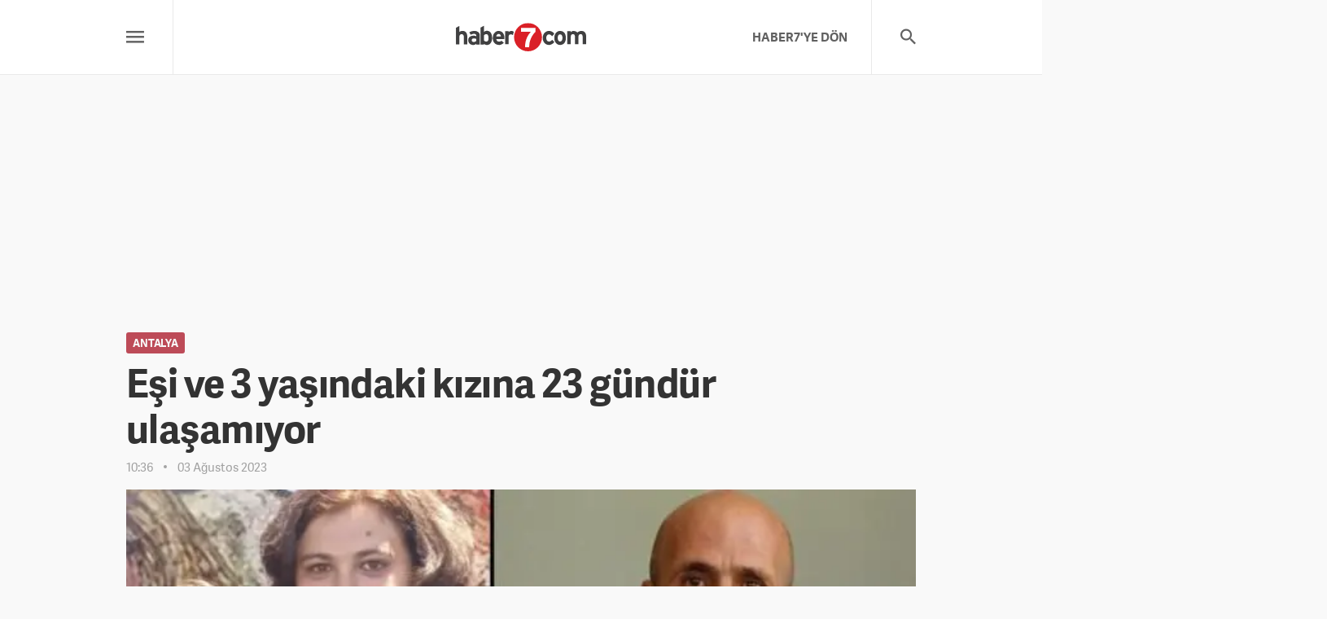

--- FILE ---
content_type: text/html; charset=UTF-8
request_url: https://www.haber7.com/antalya/3343330-esi-ve-3-yasindaki-kizina-23-gundur-ulasamiyor
body_size: 9444
content:
<!DOCTYPE html>
<html lang="tr">
<head>
    <!-- META TAGS -->
    <meta charset="utf-8">

    <title>Antalya haberleri Eşi ve 3 yaşındaki kızına 23 gündür ulaşamıyor - 03 Ağustos 2023</title>
    <meta name="description" content="Antalya sondakika haberleri Antalya Manavgat&#039;ta yaşayan Yunis &Ouml;calan, 11 Temmuz sabahı 3 yaşındaki kızını da alarak ortadan kaybolan eşinden haber alamıyor. - 03 Ağustos 2023, 10:36">

            <meta name="keywords" content="Antalya, Engelli, &Uuml;LKE&#039;DE BUG&Uuml;N Haberleri, Haber 7, Yerel Haberler">
    
            <link rel="canonical" href="https://www.haber7.com/antalya/3343330-esi-ve-3-yasindaki-kizina-23-gundur-ulasamiyor" />
    
            <link rel="amphtml" href="https://m.haber7.com/amphtml/antalya/haber/3343330-esi-ve-3-yasindaki-kizina-23-gundur-ulasamiyor">
        <link rel="alternate" media="only screen and (max-width: 640px)" href="https://m.haber7.com/antalya/haber/3343330-esi-ve-3-yasindaki-kizina-23-gundur-ulasamiyor">
    
    <meta http-equiv="X-UA-Compatible" content="IE=edge, chrome=1">
    <meta name="viewport" content="width=device-width, initial-scale=1, user-scalable=no">
    <meta name="generator" content="Haber7">
    <meta name="copyright" content="Haber7">
    <meta name="author" content="Haber7"/>
    <meta name="robots" content="index, follow">

    
    <!-- LINK -->
    <link rel="shortcut icon" href="https://i12.haber7.net/assets/v2/haber7/new-regional/images/favicon.png">
    <!-- CHROME THEME COLOR -->
    <meta name="theme-color" content="#C42033">
    <!-- OPEN GRAPH -->
    <meta property="og:locale" content="tr_TR" />
    <meta property="og:title" content="Antalya haberleri Eşi ve 3 yaşındaki kızına 23 g&uuml;nd&uuml;r ulaşamıyor - 03 Ağustos 2023">

    <meta property="og:description" content="Antalya sondakika haberleri Antalya Manavgat'ta yaşayan Yunis Öcalan, 11 Temmuz sabahı 3 yaşındaki kızını da alarak ortadan kaybolan eşinden haber alamıyor. - 03 Ağustos 2023, 10:36">

    <meta property="og:site_name" content="Haber7">

        <meta name="og:image" content="https://i12.haber7.net//haber/haber7/photos/2023/31/DgRGH_1691048021_0509.jpg">
    
    <meta property="og:type" content="website">
    <meta property="og:url" content="https://www.haber7.com/antalya/3343330-esi-ve-3-yasindaki-kizina-23-gundur-ulasamiyor">

    <!-- TWITTER CARD -->
    <meta name="twitter:card" content="summary_large_image">
    <meta name="twitter:url" content="https://www.haber7.com/antalya/3343330-esi-ve-3-yasindaki-kizina-23-gundur-ulasamiyor">
    <meta name="twitter:title" content="Antalya haberleri Eşi ve 3 yaşındaki kızına 23 g&uuml;nd&uuml;r ulaşamıyor - 03 Ağustos 2023">
    <meta name="twitter:description" content="Antalya sondakika haberleri Antalya Manavgat&#039;ta yaşayan Yunis &Ouml;calan, 11 Temmuz sabahı 3 yaşındaki kızını da alarak ortadan kaybolan eşinden haber alamıyor. - 03 Ağustos 2023, 10:36">

        <meta name="twitter:image" content="https://i12.haber7.net//haber/haber7/photos/2023/31/DgRGH_1691048021_0509.jpg">
    
    <meta name="twitter:creator" content="@haber">
    <meta name="twitter:site" content="@haber7">

        <link rel="preload" as="image" href="https://i12.haber7.net//haber/haber7/photos/2023/31/DgRGH_1691048021_0509.jpg">

    <meta name="title" content="Eşi ve 3 yaşındaki kızına 23 gündür ulaşamıyor">
    <meta name="datePublished" content="2023-08-03T10:36:00+03:00">
    <meta name="dateModified" content="2023-08-03T10:36:00+03:00">
    <meta name="url" content="https://www.haber7.com/antalya/3343330-esi-ve-3-yasindaki-kizina-23-gundur-ulasamiyor">
    <meta name="articleSection" content="news">
    <meta name="articleAuthor" content="İHA">

    <!-- Varioqub experiments -->
    <script type="text/javascript">
        (function(e, x, pe, r, i, me, nt){
            e[i]=e[i]||function(){(e[i].a=e[i].a||[]).push(arguments)},
                me=x.createElement(pe),me.async=1,me.src=r,nt=x.getElementsByTagName(pe)[0],me.addEventListener('error',function(){function cb(t){t=t[t.length-1],'function'==typeof t&&t({flags:{}})};Array.isArray(e[i].a)&&e[i].a.forEach(cb);e[i]=function(){cb(arguments)}}),nt.parentNode.insertBefore(me,nt)})
        (window, document, 'script', 'https://abt.s3.yandex.net/expjs/latest/exp.js', 'ymab');
        ymab('metrika.14645857', 'init'/*, {clientFeatures}, {callback}*/);
    </script>

    <!-- PRECONNECT -->
    <link rel="preconnect" href="//s.haber7.net">
    <link rel="preconnect" href="//i.haber7.net">
    <link rel="preconnect" href="//i2.haber7.net">
    <link rel="preconnect" href="//i11.haber7.net">
    <link rel="preconnect" href="//i12.haber7.net">
    <link rel="preconnect" href="//i13.haber7.net">
    <link rel="preconnect" href="//i20.haber7.net">
    <link rel="preconnect" href="//fonts.gstatic.com">
    <link rel="preconnect" href="//fonts.googleapis.com">
    <link rel="preconnect" href="//cm.g.doubleclick.net" />
    <link rel="preconnect" href="//securepubads.g.doubleclick.net"/>
    <link rel="preconnect" href="//pubads.g.doubleclick.net"/>
    <link rel="preconnect" href="//www.googletagservices.com" />

    <!-- CSS FILE -->
    <link rel="stylesheet" href="/assets/v2/haber7/new-regional/css/fonts.css">
    <link rel="stylesheet" href="/assets/v2/haber7/new-regional/css/material-font.css">
    <link rel="stylesheet" href="https://i12.haber7.net/assets/v2/haber7/new-regional/css/main.1.min.css?v=1.6">

    <style>
        .pageskin{position:relative}.pageskin-item{top:0;z-index:4;width:480px;height:1000px;position:absolute}.pageskin-item.left{right:100%;text-align:right!important;margin-right:25px}.isSticky .pageskin-item.left{right:auto;left:0;margin-right:0;margin-left:-495px;position:fixed}.pageskin-item.right{left:100%;text-align:left!important;margin-left:25px}.isSticky .pageskin-item.right{left:auto;right:0;margin-left:0;margin-right:-495px;position:fixed}.pageskin.detail .pageskin-item.left{margin-right:20px}.pageskin.detail .pageskin-item.right{margin-left:20px} @media (max-width: 767px){.pageskin{display: none}}
    </style>

    <script>
        // API URL
        var apiUrl = "https://api.haber7.com/",
            siteUrl = "http://www.haber7.com/",
            cdnUrl = "https://i12.haber7.net/";
    </script>

    <script async="async" src="https://makroo.haber7.net/creative/makroo-hb.js"></script>

    <!-- Google Analytics -->
    <script>
        (function(i,s,o,g,r,a,m){i['GoogleAnalyticsObject']=r;i[r]=i[r]||function(){
                (i[r].q=i[r].q||[]).push(arguments)},i[r].l=1*new Date();a=s.createElement(o),
            m=s.getElementsByTagName(o)[0];a.async=1;a.src=g;m.parentNode.insertBefore(a,m)
        })(window,document,'script','//www.google-analytics.com/analytics.js','ga');

        ga('create', 'UA-186571064-1', 'auto');
        ga('create', 'UA-46117935-11', 'auto', {'name': 'newTracker'});
        ga('send', 'pageview');
        ga('newTracker.send', 'pageview');

        var googletag = googletag || {};
        googletag.cmd = googletag.cmd || [];
        (function() {
            var gads = document.createElement('script');
            gads.async = true;
            gads.type = 'text/javascript';
            var useSSL = 'https:' == document.location.protocol;
            gads.src = (useSSL ? 'https:' : 'http:') +
                '//www.googletagservices.com/tag/js/gpt.js';
            var node = document.getElementsByTagName('script')[0];
            node.parentNode.insertBefore(gads, node);
        })();
        googletag.cmd.push(function() {
                var leftPageSkinMapping = googletag.sizeMapping().addSize([1560, 250], [[300, 600], [160, 600], [120, 600]]).addSize([1340, 250], [[160, 600], [120, 600]]).addSize([1260, 250], [120, 600]).addSize([0, 0], []).build();

    googletag.defineSlot('/324749355,86335799/Haber7_Desktop/Diger_Masthead_1', [[970, 250], 'fluid'], 'masthead').addService(googletag.pubads());
    var refreshSlot1 = googletag.defineSlot('/324749355,86335799/Haber7_Desktop/Diger_160x600_Sol', [[300, 600], [160, 600], [120, 600]], 'dfp-160x600-left').defineSizeMapping(leftPageSkinMapping).addService(googletag.pubads());
    var refreshSlot2 = googletag.defineSlot('/324749355,86335799/Haber7_Desktop/Diger_160x600_Sag', [[300, 600], [160, 600], [120, 600]], 'dfp-160x600-right').defineSizeMapping(leftPageSkinMapping).addService(googletag.pubads());
    googletag.defineSlot('/324749355,86335799/Haber7_Desktop/Diger_300x250_1', [[300, 250], 'fluid'], 'dfp-kare-1').addService(googletag.pubads());

    var refreshTime = setInterval(function(){
        if(document.visibilityState == "visible"){
            makroopbjs.que.push(function() {
                makroopbjs.requestBids({
                    timeout: PREBID_TIMEOUT,
                    adUnitCodes: [refreshSlot1.getAdUnitPath(), refreshSlot2.getAdUnitPath()],
                    bidsBackHandler: function() {
                        makroopbjs.setTargetingForGPTAsync([refreshSlot1.getAdUnitPath(), refreshSlot2.getAdUnitPath()]);
                        googletag.pubads().refresh([refreshSlot1, refreshSlot2]);
                        clearInterval(refreshTime);
                    }
                });
            });
        }
    },60e3);

    googletag.pubads().setTargeting('Haber7_Kategori_ID', ['yerel']).setTargeting('contentid', ['3343330']);



	        //googletag.pubads().collapseEmptyDivs();
            googletag.enableServices();
        });
    </script>
    <!-- Google Analytics -->

</head>
<body>

<!-- Header -->
<header class="site-header" style="margin-bottom: 33px;">
    <div class="container">

        <div class="row">

            <!-- Menu -->
            <div class="col-md-4 col-xs-3">

                <!-- Menu - Button -->
                <button class="site-menu-button">
                    <i class="zmdi zmdi-menu"></i>
                </button>

                <!-- Menu - List -->
                <div class="site-menu-frame">
                    <div class="container">

                        <div class="row">
                            <div class="col-md-6">

                                <!-- Marmara -->
                                <nav class="site-menu-list">
                                    <h4>Marmara Bölgesi</h4>
                                    <a href="/balikesir" title="Balıkesir">Balıkesir</a>
                                    <a href="/bilecik" title="Bilecik">Bilecik</a>
                                    <a href="/bursa" title="Bursa">Bursa</a>
                                    <a href="/canakkale" title="Çanakkale">Çanakkale</a>
                                    <a href="/edirne" title="Edirne">Edirne</a>
                                    <a href="/istanbul" title="İstanbul">İstanbul</a>
                                    <a href="/kirklareli" title="Kırklareli">Kırklareli</a>
                                    <a href="/kocaeli" title="Kocaeli">Kocaeli</a>
                                    <a href="/sakarya" title="Sakarya">Sakarya</a>
                                    <a href="/tekirdag" title="Tekirdağ">Tekirdağ</a>
                                    <a href="/yalova" title="Yalova">Yalova</a>
                                </nav>

                            </div>
                            <div class="col-md-6">

                                <!-- Ege -->
                                <nav class="site-menu-list">
                                    <h4>Ege Bölgesi</h4>

                                    <a href="/aydin" title="Aydın">Aydın</a>
                                    <a href="/afyonkarahisar" title="Afyonkarahisar">Afyonkarahisar</a>
                                    <a href="/denizli" title="Denizli">Denizli</a>
                                    <a href="/izmir" title="İzmir">İzmir</a>
                                    <a href="/kutahya" title="Kütahya">Kütahya</a>
                                    <a href="/manisa" title="Manisa">Manisa</a>
                                    <a href="/mugla" title="Muğla">Muğla</a>
                                    <a href="/usak" title="Uşak">Uşak</a>

                                </nav>

                            </div>
                        </div>

                        <div class="row">
                            <div class="col-md-6">

                                <!-- Karadeniz -->
                                <nav class="site-menu-list">
                                    <h4>Karadeniz Bölgesi</h4>
                                    <a href="/amasya" title="Amasya">Amasya</a>
                                    <a href="/artvin" title="Artvin">Artvin</a>
                                    <a href="/bayburt" title="Bayburt">Bayburt</a>
                                    <a href="/bolu" title="Bolu">Bolu</a>
                                    <a href="/corum" title="Çorum">Çorum</a>
                                    <a href="/duzce" title="Düzce">Düzce</a>
                                    <a href="/giresun" title="Giresun">Giresun</a>
                                    <a href="/gumushane" title="Gümüşhane">Gümüşhane</a>
                                    <a href="/karabuk" title="Karabük">Karabük</a>
                                    <a href="/kastamonu" title="Kastamonu">Kastamonu</a>
                                    <a href="/ordu" title="Ordu">Ordu</a>
                                    <a href="/rize" title="Rize">Rize</a>
                                    <a href="/samsun" title="Samsun">Samsun</a>
                                    <a href="/sinop" title="Sinop">Sinop</a>
                                    <a href="/trabzon" title="Trabzon">Trabzon</a>
                                    <a href="/tokat" title="Tokat">Tokat</a>
                                    <a href="/zonguldak" title="Zonguldak">Zonguldak</a>
                                </nav>

                            </div>

                            <div class="col-md-6">

                                <!-- İç Anadolu -->
                                <nav class="site-menu-list">
                                    <h4>İç Anadolu Bölgesi</h4>
                                    <a href="/aksaray" title="Aksaray">Aksaray</a>
                                    <a href="/ankara" title="Ankara">Ankara</a>
                                    <a href="/cankiri" title="Çankırı">Çankırı</a>
                                    <a href="/eskisehir" title="Eskişehir">Eskişehir</a>
                                    <a href="/karaman" title="Karaman">Karaman</a>
                                    <a href="/kayseri" title="Kayseri">Kayseri</a>
                                    <a href="/kirikkale" title="Kırıkkale">Kırıkkale</a>
                                    <a href="/kirsehir" title="Kırşehir">Kırşehir</a>
                                    <a href="/konya" title="Konya">Konya</a>
                                    <a href="/nevsehir" title="Nevşehir">Nevşehir</a>
                                    <a href="/nigde" title="Niğde">Niğde</a>
                                    <a href="/sivas" title="Sivas">Sivas</a>
                                    <a href="/yozgat" title="Yozgat">Yozgat</a>
                                </nav>
                            </div>
                        </div>

                        <div class="row">
                            <div class="col-md-6">

                                <!-- Akdeniz -->
                                <nav class="site-menu-list">
                                    <h4>Akdeniz Bölgesi</h4>
                                    <a href="/adana" title="Adana">Adana</a>
                                    <a href="/antalya" title="Antalya">Antalya</a>
                                    <a href="/burdur" title="Burdur">Burdur</a>
                                    <a href="/hatay" title="Hatay">Hatay</a>
                                    <a href="/isparta" title="Isparta">Isparta</a>
                                    <a href="/kahramanmaras" title="Kahramanmaraş">Kahramanmaraş</a>
                                    <a href="/mersin" title="Mersin">Mersin</a>
                                    <a href="/osmaniye" title="Osmaniye">Osmaniye</a>
                                </nav>

                            </div>

                            <div class="col-md-6">

                                <!-- Güneydoğu -->
                                <nav class="site-menu-list">
                                    <h4>Güneydoğu Anadolu Bölgesi</h4>
                                    <a href="/adiyaman" title="Adıyaman">Adıyaman</a>
                                    <a href="/batman" title="Batman">Batman</a>
                                    <a href="/diyarbakir" title="Diyarbakır">Diyarbakır</a>
                                    <a href="/gaziantep" title="Gaziantep">Gaziantep</a>
                                    <a href="/kilis" title="Kilis">Kilis</a>
                                    <a href="/mardin" title="Mardin">Mardin</a>
                                    <a href="/siirt" title="Siirt">Siirt</a>
                                    <a href="/sanliurfa" title="Şanlıurfa">Şanlıurfa</a>
                                    <a href="/sirnak" title="Şırnak">Şırnak</a>
                                </nav>

                            </div>
                        </div>

                        <div class="row">
                            <div class="col-md-6">

                                <!-- Doğu Anadolu -->
                                <nav class="site-menu-list">
                                    <h4>Doğu Anadolu Bölgesi</h4>
                                    <a href="/agri" title="Ağrı">Ağrı</a>
                                    <a href="/ardahan" title="Ardahan">Ardahan</a>
                                    <a href="/bingol" title="Bingöl">Bingöl</a>
                                    <a href="/bitlis" title="Bitlis">Bitlis</a>
                                    <a href="/elazig" title="Elazığ">Elazığ</a>
                                    <a href="/erzincan" title="Erzincan">Erzincan</a>
                                    <a href="/erzurum" title="Erzurum">Erzurum</a>
                                    <a href="/hakkari" title="Hakkari">Hakkari</a>
                                    <a href="/igdir" title="Iğdır">Iğdır</a>
                                    <a href="/kars" title="Kars">Kars</a>
                                    <a href="/malatya" title="Malatya">Malatya</a>
                                    <a href="/mus" title="Muş">Muş</a>
                                    <a href="/tunceli" title="Tunceli">Tunceli</a>
                                    <a href="/van" title="Van">Van</a>
                                </nav>

                            </div>
                        </div>

                    </div>
                </div>

            </div>

            <!-- Logo -->
            <div class="col-md-4 col-xs-6 text-center">
                <div class="site-logo">
                    <span class="left">
                        <a href="/yerel" title="Haber7 Yerel">
                            <img src="https://static.haber7.net/assets/v3/common/images/haber7-logo.svg?1" data-svg-fallback="https://static.haber7.net/assets/v3/common/images/haber7-logo.png" alt="Ülke" style="margin-top: 6px;width: 160px;">
                        </a>
                    </span>
                </div>
            </div>

            <!-- Search & Ad -->
            <div class="col-md-4 col-xs-3">

                <!-- Search - Button -->
                <button class="site-search-button">
                    <i class="zmdi zmdi-search"></i>
                </button>

                <!-- Search - Form -->
                <form action="/yerel/arama" method="GET" class="site-search">
                    <input type="text" name="q" id="q" class="site-search-text" placeholder="Arama yapın...">
                    <button type="submit" class="site-search-submit">
                        <i class="zmdi zmdi-search"></i>
                    </button>
                </form>

                <!-- Link -->
                <a href="https://www.haber7.com" title="HABER7'YE DÖN" class="header-link right hidden-xs">HABER7'YE DÖN</a>

            </div>

        </div>

    </div>

    </div>
</header>

<div class="masthead-frame container">
    <div id="masthead" class="masthead" style="height: 272px">
        <script>
            googletag.cmd.push(function() { googletag.display("masthead"); });
        </script>
    </div>
</div>

<!-- Page - Detail -->
<main class="page page--detail">
    <div class="container">

        <!-- PageSkin -->
        <div class="pageskin">

            <!-- PageSkin - Left -->
            <div class="pageskin-item left">

                <div id="dfp-160x600-left">
                    <script>
                        googletag.cmd.push(function() { googletag.display("dfp-160x600-left"); });
                    </script>
                </div>

            </div>

            <!-- PageSkin - Right -->
            <div class="pageskin-item right">

                <div id="dfp-160x600-right">
                    <script>
                        googletag.cmd.push(function() { googletag.display("dfp-160x600-right"); });
                    </script>
                </div>

            </div>
        </div>

        <!-- News - Article -->
        <article class="news-article">

            <!-- News - Header -->
            <header class="news-header">
                <!-- City Name -->
                                    <span class="news-header_city">Antalya</span>
                
                <!-- Title -->
                <h1 class="news-header_title">Eşi ve 3 yaşındaki kızına 23 gündür ulaşamıyor</h1>

                <!-- Info -->
                <div class="news-header_info">
                    <span>10:36</span>
                    <span>03 Ağustos 2023</span>
                                    </div>
            </header>

            <!-- News - Image -->
            <figure class="news-image">
                <img src="https://i12.haber7.net//haber/haber7/photos/2023/31/DgRGH_1691048021_0509.jpg" alt="Eşi ve 3 yaşındaki kızına 23 g&uuml;nd&uuml;r ulaşamıyor">
            </figure>

            <!-- News - Content -->
            <div class="news-content">
                <div class="row">

                    <!-- Sidebar -->
                    <aside class="news-sidebar col-md-4">

                        <!-- Share -->
                        <div class="news-sidebar-item share">
                            <div class="title">PAYLAŞ</div>

                            <!-- Share - Button -->
                            <div class="news-sidebar-share">
                                <a data-popup-width="550" data-popup-height="300" data-popup-url="https://www.facebook.com/sharer.php?u=" data-popup-url-extra="#" class="js-share-button news-sidebar-share_item facebook">
                                    <i class="zmdi zmdi-facebook"></i>
                                    <span>Facebook'ta Paylaş</span>
                                </a>
                                <a data-popup-width="550" data-popup-height="300" data-popup-url="https://twitter.com/share?text=" data-popup-url-extra="Eşi ve 3 yaşındaki kızına 23 g&uuml;nd&uuml;r ulaşamıyor&amp;url=https://www.haber7.com/antalya/3343330-esi-ve-3-yasindaki-kizina-23-gundur-ulasamiyor" class="js-share-button news-sidebar-share_item twitter">
                                    <i class="zmdi zmdi-twitter"></i>
                                    <span>X'te Paylaş</span>
                                </a>
                                <a href="whatsapp://send?text=https://www.haber7.com/antalya/3343330-esi-ve-3-yasindaki-kizina-23-gundur-ulasamiyor" title="WhatsApp'ta Paylaş" class="news-sidebar-share_item whatsapp visible-xs">
                                    <i class="zmdi zmdi-whatsapp"></i>
                                    <span>WhatsApp'ta Paylaş</span>
                                </a>
                            </div>
                        </div>

                                            <!-- News Source -->
                            <div class="news-sidebar-item source">
                                <div class="title">KAYNAK</div>
                                <div class="info">İHA</div>
                            </div>
                    
                    <!-- Add Date -->
                        <div class="news-sidebar-item add-date">
                            <div class="title">EKLENME</div>
                            <div class="info">03 Ağustos 2023, 10:36</div>
                        </div>

                        <!-- Update Date -->
                        <div class="news-sidebar-item update-date">
                            <div class="title">GÜNCELLEME</div>
                            <div class="info">03 Ağustos 2023, 10:36</div>
                        </div>

                        <div class="readInfo"></div>

                        <!-- 300x250 -->
                        <div class="visible-lg">
                            <div id='dfp-kare-1'>
                                <script>
                                    googletag.cmd.push(function() { googletag.display('dfp-kare-1'); });
                                </script>
                            </div>
                        </div>
                    </aside>

                    <!-- Content -->
                    <div class="col-md-8">

                        <p>Antalya Manavgat'ta yaşayan Yunis Öcalan, 11 Temmuz sabahı 3 yaşındaki kızını da alarak ortadan kaybolan eşinden haber alamıyor.</p>
                    <p>Eşinin yüzde 55 engelli olduğunu, kandırılmaya müsait olduğunu belirten Yunis Öcalan, eşi ve kızının hayatından endişe duyduğunu dile getirdi.<br/>
<br/>
<img class="inline-image-alt" src="https://i12.haber7.net//haber/haber7/photos/2023/31/EULSm_1691048166_0086.jpg" style="height:354px; width:630px"></p>

<p>Olay, 11 Temmuz sabah 07.00 sıralarında Şelale Mahallesi 3540 Sokak'ta meydana geldi. Alınan bilgiye göre; 3 yaşındaki kızı Ceylin Ayyüce’yi de alarak evinden ayrılan 29 yaşındaki Rümeysa Öcalan’dan 23 gündür <a href="https://www.haber7.com" title="Haber" target="_blank" class="link_keywords">haber</a> alınamıyor. Eşinin yüzde 55 engelli olduğunu, kandırılmaya müsait olduğunu belirten Yunis Öcalan, karakola giderek kayıp başvurusunda bulundu.</p>

<p><span style="color:#B22222"><strong>“Tüm aramalarımıza rağmen telefonuna ulaşamıyoruz”</strong></span></p>

<p>11 Temmuz sabahı saat 06.30 sıralarında her zaman olduğu gibi sanayi sitesinde bulunan iş yerine çalışmaya gittiğini belirten Yunis Öcalan, “1 saat sonra eşim aradı ve ‘Günaydın’ dedi. Ben de daha yeni geldiğimi, durup dururken niye aradığını sordum ve telefonu kapattık. Saat 17.30'da eve geldiğimde evde eşim ve kızım yoktu. Gidebileceği yerleri ve komşuları araştırıp bulamayınca Manavgat’ta yaşayan annesini aradım. Annesi bir süre sonra beni arayarak, Rümeysa’ya telefonla ulaştığını, komşularla birlikte boğaza denize gittiklerini söylediğini, yanındaki arkadaşının ismini söyleyince, arkadaşının ‘Niye benim ismimi veriyorsun?’ diyerek telefonu kapattığını, bir daha da ulaşılamadığını söyledi. Tüm aramalarımıza rağmen telefonuna ulaşamıyoruz. Gece saat 23.00 sıralarında karakola giderek kayıp başvurusunda bulunduk. Polis arkadaşlar yaptıkları araştırmada eşim ve kızımın aynı gün saat 17.00 sıralarında Aydın’dan İzmir’e giden otobüste polis uygulamasında görüldüğünü söylediler” dedi.</p>

<p><span style="color:#B22222"><strong>“Eşim engelli olmasından dolayı çok kolay kandırılabiliyor”</strong></span></p>

<p>Eşiyle 3 yıl önce evlendiklerini, eşinin yüzde 55 engelli olduğunu belirten Yunis Öcalan, “Eşim engelli olmasından dolayı çok kolay kandırılabiliyor. Ben eşimin kandırılarak götürüldüğüne inanıyorum. 11 Temmuz’dan beri gidebileceği her yeri araştırdık. Ne yazık ki en küçük bir ize rastlayamadık. Eşimle herhangi bir sorunumuz yoktur. Eşim ve kızımı gören veya yerini bilenlerin insaniyet namına en yakın güvenlik güçlerine haber vermesini istiyorum” dedi.</p>


                                            <!-- Comments -->
                            <div class="news-comment">

                                <!-- Title -->
                                <div class="news-comment-header">
                                    <h4 class="news-comment-header_title">YORUMLAR</h4>
                                                                    </div>

                                <!-- Comment - Write Button -->
                                <button class="news-comment-write-button">
                                    <i class="zmdi zmdi-edit"></i> Bir Yorum Yapın
                                </button>

                                <div>
                                    <!-- Comment - Form -->
                                    <form class="news-comment-form" method="post" data-news-id="3343330" data-action="content/comment/news/3343330">

                                        <!-- Name -->
                                        <input name="name" type="text" class="news-comment-form_textbox" placeholder="İsminiz" required>

                                        <!-- Mesaage -->
                                        <textarea name="comment" class="news-comment-form_textarea" placeholder="Bu yazı hakkında ne düşünüyorsunuz?" required></textarea>

                                        <!-- Button -->
                                        <button type="submit" class="news-comment-form_button">Gönder</button>
                                    </form>
                                </div>

                                <!-- Comment - List -->
                                <ul class="news-comment-list">

                                
                                </ul>
                                                            </div>
                    
                    <!-- Tag -->
                        <div class="news-tags">

                            <div class="news-tags-title">ETİKETLER</div>

                                                    </div>

                        <!-- Warning -->
                        <div class="news-warning" style="padding-top: 30px !important;">
                            Haber7.com Yerel Haberler bölümünde yer alan haberlerin hukuki muhatabı, haber kaynağı olan ajanslardır.
                        </div>

                    </div>

                </div>
            </div>

        </article>

    </div>
</main>

<!-- Inner News CSS -->
<style>
    .inner_related_news {width: 100%;height: 97px;display: block;background-image: -webkit-gradient(linear,left top,right top,from(#F9F9F9),to(#E7E6E6));background-image: -webkit-linear-gradient(left,#F9F9F9 0,#E7E6E6 100%);background-image: linear-gradient(90deg,#F9F9F9 0,#E7E6E6 100%);-webkit-border-radius: 2px;border-radius: 2px;overflow: hidden}
    .inner_related_news img {width: 133px;border: 0;margin-top: -16px;float: left;z-index: 2}
    .inner_related_news strong {background: #fff;display: block;height: 77px;margin: 10px 10px 10px 117px;position: relative;-webkit-border-radius: 2px;border-radius: 2px;color: #444;padding-top: 18px;line-height: 23px;-webkit-transition: all .13s;transition: all .13s}
    .inner_related_news:hover strong {color: #AB172F}
</style>


<!-- Footer -->
    <footer class="site-footer">
        <div class="container">

            <!-- Footer - Copyright -->
            <div class="block block--left">

                <!-- Logo -->
                <img src="https://static.haber7.net/assets/v3/common/images/haber7-logo.svg" data-svg-fallback="https://static.haber7.net/assets/v3/common/images/haber7-logo.png" alt="Haber7 Yerel" class="site-footer-logo" style="margin-bottom: 3px;margin-top: 10px;">

                <!-- Text -->
                <div class="site-footer-logo-text">
                    Yerel Haberin Adresi
                </div>
            </div>

            <!-- Footer - Menu-->
            <div class="block block--middle">
                <!-- Title -->
                <h4 class="site-footer-title">Hızlı Erişim</h4>

                <!-- Footer Nav -->
                <nav class="site-footer-nav">
                    <div class="site-footer-nav_row">
                        <a href="/yerel" class="site-footer-nav_item" title="Anasayfa">Anasayfa</a>
                        <a href="/kunye" class="site-footer-nav_item" title="Künye">Künye</a>
                        <a href="/iletisim" class="site-footer-nav_item" title="Bize Ulaşın">Bize Ulaşın</a>
                    </div>
                </nav>
            </div>

            <!-- Footer - Social -->
            <div class="block block--right">

                <!-- Title -->
                <h4 class="site-footer-title">Takip Edin</h4>

                <!-- Facebook -->
                <a href="https://www.facebook.com/haber7" title="Facebook'ta Paylaş" target="_blank" class="social-link facebook">
                    <i class="zmdi zmdi-facebook"></i>
                    Facebook</a>
                <!-- Twitter-->
                <a href="https://twitter.com/haber7" title="Twitter'da Paylaş" target="_blank" class="social-link twitter">
                    <i class="zmdi zmdi-twitter"></i>
                    Twitter
                </a>
            </div>

        </div>

        <!-- Footer Brands -->
        <div class="site-footer-brands">

            <!-- Footer Brands - Kanal7 -->
            <a href="https://www.kanal7.com" title="Kanal7" target="_blank" class="site-footer-brands_item kanal7">
                Kanal7
            </a>

            <!-- Footer Brands - UlkeTV -->
            <a href="https://www.ulketv.com.tr" title="ÜlkeTV" target="_blank" class="site-footer-brands_item ulke-tv">
                ÜlkeTV
            </a>

            <!-- Footer Brands - Kanal7 Avrupa -->
            <a href="https://www.kanal7avrupa.com" title="Kanal7 Avrupa" target="_blank" class="site-footer-brands_item avrupa7">
                Avrupa7
            </a>

            <!-- Footer Brands - Radyo7 -->
            <a href="https://www.radyo7.com" title="Radyo7" target="_blank" class="site-footer-brands_item radyo7">
                Radyo7
            </a>

            <!-- Footer Brands - Haber7 -->
            <a href="https://www.haber7.com" title="Haber7" target="_blank" class="site-footer-brands_item haber7">
                Haber7
            </a>

            <!-- Footer Brands - Izle7 -->
            <a href="https://www.izle7.com" title="İzle7" target="_blank" class="site-footer-brands_item izle7">
                İzle7
            </a>

        </div>
    </footer>

    <!-- JavaScript -->
    <script src="https://i12.haber7.net/assets/v2/haber7/new-regional/js/libs/jquery-1.11.3.min.js"></script>
        <script src="https://api.haber7.com/content/hit/news/3343330"></script>

    <script>
        if ($(".twitter-tweet").length) {
            var script = document.createElement('script');
            script.src = "https://platform.twitter.com/widgets.js";
            script.async = true;
            script.charset = "utf-8";
            document.head.appendChild(script);

        }
    </script>
    
    <script src="https://i12.haber7.net/assets/v2/haber7/new-regional/js/jquery.cookie.js"></script>
    <script src="https://i12.haber7.net/assets/v2/haber7/new-regional/js/jquery.history.js"></script>
    <script src="https://i12.haber7.net/assets/v2/haber7/new-regional/js/plugin.min.js"></script>
    <script src="https://i12.haber7.net/assets/v2/haber7/new-regional/js/moment/_moment.min.js"></script>
    <script src="https://i12.haber7.net/assets/v2/haber7/new-regional/js/moment/_moment-lang-tr.js"></script>
    <script src="https://i12.haber7.net/assets/v2/haber7/new-regional/js/handlebars/handlebars-v4.0.5.js"></script>
    <script src="https://i12.haber7.net/assets/v2/haber7/new-regional/js/masonry.min.js"></script>

    <script>
        var context, new_slot_id, cityObject, city;
        var	halfCategoryTitle = ' - Haber7 - Haber - Haberler - Son Dakika Haberleri';
        var	halfWeatherTitle = ' - Hava Durumu - Tüm dünyadan son dakika haberler, günün gazete manşetleri ve tüm gazetelerin detaylarının yer aldığı haber sitesi.';
        var	halfPrayerTitle = ' - Namaz Vakitleri - Son dakika haberler - Gazeteler - Gazete Manşetleri - Haber7';

        //City Cookie Control
                    city = { 'city_code': 7, 'city_id': 1554, 'city_name': 'Antalya', 'city_sef': 'antalya' };
        Cookies.set("city", JSON.stringify(city));
                    </script>

    <script src="https://i12.haber7.net/assets/v2/haber7/new-regional/js/main.1.min.js?v=1.1"></script>
        <script>
        $(document).ready(function () {

            // Home News List
            if ($('#home-news').length > 0) {

                getNewsList(city['city_id'], '#home-news', 'p1');
            }

            if ($('#home-newspaper').length > 0) {

                getNewsPaperList(city['city_sef'], '#home-newspaper');
            }

            if ($('#city-special-galleries').length > 0) {

                getCitySpecialGalleries(city['city_id'], '#city-special-galleries');
            }


            if ($('.turkiye-haritasi').length > 0) {
                $('.turkiye-haritasi').find("[data-city-id='" + city['city_id'] + "']").find('path').attr('class', 'isActive');
            }

            // Change City Name
            $('.city-name .normal').text(city['city_name']);

            // Map Path Click
            // Change Selectbox Prop
            if ($('.area-select').length)
                $('.area-select option[data-city-id="'+ city['city_id'] +'"]').prop('selected', true);

            // Font-Size Control
            widgetCityNameControl();

                    });
    </script>

    <!-- Yandex.Metrika counter -->
    <script type="text/javascript"> (function(m,e,t,r,i,k,a){m[i]=m[i]||function(){(m[i].a=m[i].a||[]).push(arguments)}; m[i].l=1*new Date();k=e.createElement(t),a=e.getElementsByTagName(t)[0],k.async=1,k.src=r,a.parentNode.insertBefore(k,a)}) (window, document, "script", "https://mc.yandex.ru/metrika/tag.js", "ym"); ym(14645857, "init", { clickmap:true, trackLinks:true, accurateTrackBounce:true }); </script> <noscript><div><img src="https://mc.yandex.ru/watch/14645857" style="position:absolute; left:-9999px;" alt="" /></div></noscript>
    <!-- /Yandex.Metrika counter -->

    <!-- BIK Analitik -->
    <script>!function(){var t=document.createElement("script");t.setAttribute("src",'https://cdn.p.analitik.bik.gov.tr/tracker'+(typeof Intl!=="undefined"?(typeof (Intl||"").PluralRules!=="undefined"?'1':typeof Promise!=="undefined"?'2':typeof MutationObserver!=='undefined'?'3':'4'):'4')+'.js'),t.setAttribute("data-website-id","590a3529-8da1-4f84-8f31-d5a9644f3157"),t.setAttribute("data-host-url",'//590a3529-8da1-4f84-8f31-d5a9644f3157.collector.p.analitik.bik.gov.tr'),document.head.appendChild(t)}();</script>
    <script>var script = document.createElement("script");script.src="//cdn-v2.p.analitik.bik.gov.tr/t-"+(typeof self !== "undefined" && self.crypto && typeof self.crypto.randomUUID === "function" ? "1-" : typeof Promise !== "undefined" ? "2-" : "3-")+"haber7-com-"+"0"+".js";document.head.appendChild(script);</script>

    <script type="text/javascript">
        (function(){
            var a=document.getElementsByTagName('script')[0],
                b=document.createElement('script');
            b.async=!0;b.src='//cdn.dimml.io/dimml.js';
            a.parentNode.insertBefore(b,a);
        })();
    </script>
</body>
</html>

--- FILE ---
content_type: text/html; charset=utf-8
request_url: https://www.google.com/recaptcha/api2/aframe
body_size: 268
content:
<!DOCTYPE HTML><html><head><meta http-equiv="content-type" content="text/html; charset=UTF-8"></head><body><script nonce="3gLsy9IwR2WOOTE0Qz8TjA">/** Anti-fraud and anti-abuse applications only. See google.com/recaptcha */ try{var clients={'sodar':'https://pagead2.googlesyndication.com/pagead/sodar?'};window.addEventListener("message",function(a){try{if(a.source===window.parent){var b=JSON.parse(a.data);var c=clients[b['id']];if(c){var d=document.createElement('img');d.src=c+b['params']+'&rc='+(localStorage.getItem("rc::a")?sessionStorage.getItem("rc::b"):"");window.document.body.appendChild(d);sessionStorage.setItem("rc::e",parseInt(sessionStorage.getItem("rc::e")||0)+1);localStorage.setItem("rc::h",'1768609803377');}}}catch(b){}});window.parent.postMessage("_grecaptcha_ready", "*");}catch(b){}</script></body></html>

--- FILE ---
content_type: text/css
request_url: https://www.haber7.com/assets/v2/haber7/new-regional/css/material-font.css
body_size: 12889
content:
@font-face {
    font-family: 'Material-Design-Iconic-Font';
    src: url('fonts/material-icon/Material-Design-Iconic-Font.woff2?v=2.2.0') format('woff2'), url('fonts/material-icon/Material-Design-Iconic-Font.woff?v=2.2.0') format('woff'), url('fonts/material-icon/Material-Design-Iconic-Font.ttf?v=2.2.0') format('truetype');
    font-weight: normal;
    font-style: normal;
}
.zmdi {
    display: inline-block;
    font: normal normal normal 14px/1 'Material-Design-Iconic-Font';
    font-size: inherit;
    text-rendering: auto;
    -webkit-font-smoothing: antialiased;
    -moz-osx-font-smoothing: grayscale;
}
.zmdi.pull-left {
    float: left;
    margin-right: .15em;
}
.zmdi.pull-right {
    float: right;
    margin-left: .15em;
}

.zmdi-3d-rotation:before {
    content: '\f101';
}
.zmdi-airplane-off:before {
    content: '\f102';
}
.zmdi-airplane:before {
    content: '\f103';
}
.zmdi-album:before {
    content: '\f104';
}
.zmdi-archive:before {
    content: '\f105';
}
.zmdi-assignment-account:before {
    content: '\f106';
}
.zmdi-assignment-alert:before {
    content: '\f107';
}
.zmdi-assignment-check:before {
    content: '\f108';
}
.zmdi-assignment-o:before {
    content: '\f109';
}
.zmdi-assignment-return:before {
    content: '\f10a';
}
.zmdi-assignment-returned:before {
    content: '\f10b';
}
.zmdi-assignment:before {
    content: '\f10c';
}
.zmdi-attachment-alt:before {
    content: '\f10d';
}
.zmdi-attachment:before {
    content: '\f10e';
}
.zmdi-audio:before {
    content: '\f10f';
}
.zmdi-badge-check:before {
    content: '\f110';
}
.zmdi-balance-wallet:before {
    content: '\f111';
}
.zmdi-balance:before {
    content: '\f112';
}
.zmdi-battery-alert:before {
    content: '\f113';
}
.zmdi-battery-flash:before {
    content: '\f114';
}
.zmdi-battery-unknown:before {
    content: '\f115';
}
.zmdi-battery:before {
    content: '\f116';
}
.zmdi-bike:before {
    content: '\f117';
}
.zmdi-block-alt:before {
    content: '\f118';
}
.zmdi-block:before {
    content: '\f119';
}
.zmdi-boat:before {
    content: '\f11a';
}
.zmdi-book-image:before {
    content: '\f11b';
}
.zmdi-book:before {
    content: '\f11c';
}
.zmdi-bookmark-outline:before {
    content: '\f11d';
}
.zmdi-bookmark:before {
    content: '\f11e';
}
.zmdi-brush:before {
    content: '\f11f';
}
.zmdi-bug:before {
    content: '\f120';
}
.zmdi-bus:before {
    content: '\f121';
}
.zmdi-cake:before {
    content: '\f122';
}
.zmdi-car-taxi:before {
    content: '\f123';
}
.zmdi-car-wash:before {
    content: '\f124';
}
.zmdi-car:before {
    content: '\f125';
}
.zmdi-card-giftcard:before {
    content: '\f126';
}
.zmdi-card-membership:before {
    content: '\f127';
}
.zmdi-card-travel:before {
    content: '\f128';
}
.zmdi-card:before {
    content: '\f129';
}
.zmdi-case-check:before {
    content: '\f12a';
}
.zmdi-case-download:before {
    content: '\f12b';
}
.zmdi-case-play:before {
    content: '\f12c';
}
.zmdi-case:before {
    content: '\f12d';
}
.zmdi-cast-connected:before {
    content: '\f12e';
}
.zmdi-cast:before {
    content: '\f12f';
}
.zmdi-chart-donut:before {
    content: '\f130';
}
.zmdi-chart:before {
    content: '\f131';
}
.zmdi-city-alt:before {
    content: '\f132';
}
.zmdi-city:before {
    content: '\f133';
}
.zmdi-close-circle-o:before {
    content: '\f134';
}
.zmdi-close-circle:before {
    content: '\f135';
}
.zmdi-close:before {
    content: '\f136';
}
.zmdi-cocktail:before {
    content: '\f137';
}
.zmdi-code-setting:before {
    content: '\f138';
}
.zmdi-code-smartphone:before {
    content: '\f139';
}
.zmdi-code:before {
    content: '\f13a';
}
.zmdi-coffee:before {
    content: '\f13b';
}
.zmdi-collection-bookmark:before {
    content: '\f13c';
}
.zmdi-collection-case-play:before {
    content: '\f13d';
}
.zmdi-collection-folder-image:before {
    content: '\f13e';
}
.zmdi-collection-image-o:before {
    content: '\f13f';
}
.zmdi-collection-image:before {
    content: '\f140';
}
.zmdi-collection-item-1:before {
    content: '\f141';
}
.zmdi-collection-item-2:before {
    content: '\f142';
}
.zmdi-collection-item-3:before {
    content: '\f143';
}
.zmdi-collection-item-4:before {
    content: '\f144';
}
.zmdi-collection-item-5:before {
    content: '\f145';
}
.zmdi-collection-item-6:before {
    content: '\f146';
}
.zmdi-collection-item-7:before {
    content: '\f147';
}
.zmdi-collection-item-8:before {
    content: '\f148';
}
.zmdi-collection-item-9-plus:before {
    content: '\f149';
}
.zmdi-collection-item-9:before {
    content: '\f14a';
}
.zmdi-collection-item:before {
    content: '\f14b';
}
.zmdi-collection-music:before {
    content: '\f14c';
}
.zmdi-collection-pdf:before {
    content: '\f14d';
}
.zmdi-collection-plus:before {
    content: '\f14e';
}
.zmdi-collection-speaker:before {
    content: '\f14f';
}
.zmdi-collection-text:before {
    content: '\f150';
}
.zmdi-collection-video:before {
    content: '\f151';
}
.zmdi-compass:before {
    content: '\f152';
}
.zmdi-cutlery:before {
    content: '\f153';
}
.zmdi-delete:before {
    content: '\f154';
}
.zmdi-dialpad:before {
    content: '\f155';
}
.zmdi-dns:before {
    content: '\f156';
}
.zmdi-drink:before {
    content: '\f157';
}
.zmdi-edit:before {
    content: '\f158';
}
.zmdi-email-open:before {
    content: '\f159';
}
.zmdi-email:before {
    content: '\f15a';
}
.zmdi-eye-off:before {
    content: '\f15b';
}
.zmdi-eye:before {
    content: '\f15c';
}
.zmdi-eyedropper:before {
    content: '\f15d';
}
.zmdi-favorite-outline:before {
    content: '\f15e';
}
.zmdi-favorite:before {
    content: '\f15f';
}
.zmdi-filter-list:before {
    content: '\f160';
}
.zmdi-fire:before {
    content: '\f161';
}
.zmdi-flag:before {
    content: '\f162';
}
.zmdi-flare:before {
    content: '\f163';
}
.zmdi-flash-auto:before {
    content: '\f164';
}
.zmdi-flash-off:before {
    content: '\f165';
}
.zmdi-flash:before {
    content: '\f166';
}
.zmdi-flip:before {
    content: '\f167';
}
.zmdi-flower-alt:before {
    content: '\f168';
}
.zmdi-flower:before {
    content: '\f169';
}
.zmdi-font:before {
    content: '\f16a';
}
.zmdi-fullscreen-alt:before {
    content: '\f16b';
}
.zmdi-fullscreen-exit:before {
    content: '\f16c';
}
.zmdi-fullscreen:before {
    content: '\f16d';
}
.zmdi-functions:before {
    content: '\f16e';
}
.zmdi-gas-station:before {
    content: '\f16f';
}
.zmdi-gesture:before {
    content: '\f170';
}
.zmdi-globe-alt:before {
    content: '\f171';
}
.zmdi-globe-lock:before {
    content: '\f172';
}
.zmdi-globe:before {
    content: '\f173';
}
.zmdi-graduation-cap:before {
    content: '\f174';
}
.zmdi-home:before {
    content: '\f175';
}
.zmdi-hospital-alt:before {
    content: '\f176';
}
.zmdi-hospital:before {
    content: '\f177';
}
.zmdi-hotel:before {
    content: '\f178';
}
.zmdi-hourglass-alt:before {
    content: '\f179';
}
.zmdi-hourglass-outline:before {
    content: '\f17a';
}
.zmdi-hourglass:before {
    content: '\f17b';
}
.zmdi-http:before {
    content: '\f17c';
}
.zmdi-image-alt:before {
    content: '\f17d';
}
.zmdi-image-o:before {
    content: '\f17e';
}
.zmdi-image:before {
    content: '\f17f';
}
.zmdi-inbox:before {
    content: '\f180';
}
.zmdi-invert-colors-off:before {
    content: '\f181';
}
.zmdi-invert-colors:before {
    content: '\f182';
}
.zmdi-key:before {
    content: '\f183';
}
.zmdi-label-alt-outline:before {
    content: '\f184';
}
.zmdi-label-alt:before {
    content: '\f185';
}
.zmdi-label-heart:before {
    content: '\f186';
}
.zmdi-label:before {
    content: '\f187';
}
.zmdi-labels:before {
    content: '\f188';
}
.zmdi-lamp:before {
    content: '\f189';
}
.zmdi-landscape:before {
    content: '\f18a';
}
.zmdi-layers-off:before {
    content: '\f18b';
}
.zmdi-layers:before {
    content: '\f18c';
}
.zmdi-library:before {
    content: '\f18d';
}
.zmdi-link:before {
    content: '\f18e';
}
.zmdi-lock-open:before {
    content: '\f18f';
}
.zmdi-lock-outline:before {
    content: '\f190';
}
.zmdi-lock:before {
    content: '\f191';
}
.zmdi-mail-reply-all:before {
    content: '\f192';
}
.zmdi-mail-reply:before {
    content: '\f193';
}
.zmdi-mail-send:before {
    content: '\f194';
}
.zmdi-mall:before {
    content: '\f195';
}
.zmdi-map:before {
    content: '\f196';
}
.zmdi-menu:before {
    content: '\f197';
}
.zmdi-money-box:before {
    content: '\f198';
}
.zmdi-money-off:before {
    content: '\f199';
}
.zmdi-money:before {
    content: '\f19a';
}
.zmdi-more-vert:before {
    content: '\f19b';
}
.zmdi-more:before {
    content: '\f19c';
}
.zmdi-movie-alt:before {
    content: '\f19d';
}
.zmdi-movie:before {
    content: '\f19e';
}
.zmdi-nature-people:before {
    content: '\f19f';
}
.zmdi-nature:before {
    content: '\f1a0';
}
.zmdi-navigation:before {
    content: '\f1a1';
}
.zmdi-open-in-browser:before {
    content: '\f1a2';
}
.zmdi-open-in-new:before {
    content: '\f1a3';
}
.zmdi-palette:before {
    content: '\f1a4';
}
.zmdi-parking:before {
    content: '\f1a5';
}
.zmdi-pin-account:before {
    content: '\f1a6';
}
.zmdi-pin-assistant:before {
    content: '\f1a7';
}
.zmdi-pin-drop:before {
    content: '\f1a8';
}
.zmdi-pin-help:before {
    content: '\f1a9';
}
.zmdi-pin-off:before {
    content: '\f1aa';
}
.zmdi-pin:before {
    content: '\f1ab';
}
.zmdi-pizza:before {
    content: '\f1ac';
}
.zmdi-plaster:before {
    content: '\f1ad';
}
.zmdi-power-setting:before {
    content: '\f1ae';
}
.zmdi-power:before {
    content: '\f1af';
}
.zmdi-print:before {
    content: '\f1b0';
}
.zmdi-puzzle-piece:before {
    content: '\f1b1';
}
.zmdi-quote:before {
    content: '\f1b2';
}
.zmdi-railway:before {
    content: '\f1b3';
}
.zmdi-receipt:before {
    content: '\f1b4';
}
.zmdi-refresh-alt:before {
    content: '\f1b5';
}
.zmdi-refresh-sync-alert:before {
    content: '\f1b6';
}
.zmdi-refresh-sync-off:before {
    content: '\f1b7';
}
.zmdi-refresh-sync:before {
    content: '\f1b8';
}
.zmdi-refresh:before {
    content: '\f1b9';
}
.zmdi-roller:before {
    content: '\f1ba';
}
.zmdi-ruler:before {
    content: '\f1bb';
}
.zmdi-scissors:before {
    content: '\f1bc';
}
.zmdi-screen-rotation-lock:before {
    content: '\f1bd';
}
.zmdi-screen-rotation:before {
    content: '\f1be';
}
.zmdi-search-for:before {
    content: '\f1bf';
}
.zmdi-search-in-file:before {
    content: '\f1c0';
}
.zmdi-search-in-page:before {
    content: '\f1c1';
}
.zmdi-search-replace:before {
    content: '\f1c2';
}
.zmdi-search:before {
    content: '\f1c3';
}
.zmdi-seat:before {
    content: '\f1c4';
}
.zmdi-settings-square:before {
    content: '\f1c5';
}
.zmdi-settings:before {
    content: '\f1c6';
}
.zmdi-shield-check:before {
    content: '\f1c7';
}
.zmdi-shield-security:before {
    content: '\f1c8';
}
.zmdi-shopping-basket:before {
    content: '\f1c9';
}
.zmdi-shopping-cart-plus:before {
    content: '\f1ca';
}
.zmdi-shopping-cart:before {
    content: '\f1cb';
}
.zmdi-sign-in:before {
    content: '\f1cc';
}
.zmdi-sort-amount-asc:before {
    content: '\f1cd';
}
.zmdi-sort-amount-desc:before {
    content: '\f1ce';
}
.zmdi-sort-asc:before {
    content: '\f1cf';
}
.zmdi-sort-desc:before {
    content: '\f1d0';
}
.zmdi-spellcheck:before {
    content: '\f1d1';
}
.zmdi-storage:before {
    content: '\f1d2';
}
.zmdi-store-24:before {
    content: '\f1d3';
}
.zmdi-store:before {
    content: '\f1d4';
}
.zmdi-subway:before {
    content: '\f1d5';
}
.zmdi-sun:before {
    content: '\f1d6';
}
.zmdi-tab-unselected:before {
    content: '\f1d7';
}
.zmdi-tab:before {
    content: '\f1d8';
}
.zmdi-tag-close:before {
    content: '\f1d9';
}
.zmdi-tag-more:before {
    content: '\f1da';
}
.zmdi-tag:before {
    content: '\f1db';
}
.zmdi-thumb-down:before {
    content: '\f1dc';
}
.zmdi-thumb-up-down:before {
    content: '\f1dd';
}
.zmdi-thumb-up:before {
    content: '\f1de';
}
.zmdi-ticket-star:before {
    content: '\f1df';
}
.zmdi-toll:before {
    content: '\f1e0';
}
.zmdi-toys:before {
    content: '\f1e1';
}
.zmdi-traffic:before {
    content: '\f1e2';
}
.zmdi-translate:before {
    content: '\f1e3';
}
.zmdi-triangle-down:before {
    content: '\f1e4';
}
.zmdi-triangle-up:before {
    content: '\f1e5';
}
.zmdi-truck:before {
    content: '\f1e6';
}
.zmdi-turning-sign:before {
    content: '\f1e7';
}
.zmdi-wallpaper:before {
    content: '\f1e8';
}
.zmdi-washing-machine:before {
    content: '\f1e9';
}
.zmdi-window-maximize:before {
    content: '\f1ea';
}
.zmdi-window-minimize:before {
    content: '\f1eb';
}
.zmdi-window-restore:before {
    content: '\f1ec';
}
.zmdi-wrench:before {
    content: '\f1ed';
}
.zmdi-zoom-in:before {
    content: '\f1ee';
}
.zmdi-zoom-out:before {
    content: '\f1ef';
}
.zmdi-alert-circle-o:before {
    content: '\f1f0';
}
.zmdi-alert-circle:before {
    content: '\f1f1';
}
.zmdi-alert-octagon:before {
    content: '\f1f2';
}
.zmdi-alert-polygon:before {
    content: '\f1f3';
}
.zmdi-alert-triangle:before {
    content: '\f1f4';
}
.zmdi-help-outline:before {
    content: '\f1f5';
}
.zmdi-help:before {
    content: '\f1f6';
}
.zmdi-info-outline:before {
    content: '\f1f7';
}
.zmdi-info:before {
    content: '\f1f8';
}
.zmdi-notifications-active:before {
    content: '\f1f9';
}
.zmdi-notifications-add:before {
    content: '\f1fa';
}
.zmdi-notifications-none:before {
    content: '\f1fb';
}
.zmdi-notifications-off:before {
    content: '\f1fc';
}
.zmdi-notifications-paused:before {
    content: '\f1fd';
}
.zmdi-notifications:before {
    content: '\f1fe';
}
.zmdi-account-add:before {
    content: '\f1ff';
}
.zmdi-account-box-mail:before {
    content: '\f200';
}
.zmdi-account-box-o:before {
    content: '\f201';
}
.zmdi-account-box-phone:before {
    content: '\f202';
}
.zmdi-account-box:before {
    content: '\f203';
}
.zmdi-account-calendar:before {
    content: '\f204';
}
.zmdi-account-circle:before {
    content: '\f205';
}
.zmdi-account-o:before {
    content: '\f206';
}
.zmdi-account:before {
    content: '\f207';
}
.zmdi-accounts-add:before {
    content: '\f208';
}
.zmdi-accounts-alt:before {
    content: '\f209';
}
.zmdi-accounts-list-alt:before {
    content: '\f20a';
}
.zmdi-accounts-list:before {
    content: '\f20b';
}
.zmdi-accounts-outline:before {
    content: '\f20c';
}
.zmdi-accounts:before {
    content: '\f20d';
}
.zmdi-face:before {
    content: '\f20e';
}
.zmdi-female:before {
    content: '\f20f';
}
.zmdi-male-alt:before {
    content: '\f210';
}
.zmdi-male-female:before {
    content: '\f211';
}
.zmdi-male:before {
    content: '\f212';
}
.zmdi-mood-bad:before {
    content: '\f213';
}
.zmdi-mood:before {
    content: '\f214';
}
.zmdi-run:before {
    content: '\f215';
}
.zmdi-walk:before {
    content: '\f216';
}
.zmdi-cloud-box:before {
    content: '\f217';
}
.zmdi-cloud-circle:before {
    content: '\f218';
}
.zmdi-cloud-done:before {
    content: '\f219';
}
.zmdi-cloud-download:before {
    content: '\f21a';
}
.zmdi-cloud-off:before {
    content: '\f21b';
}
.zmdi-cloud-outline-alt:before {
    content: '\f21c';
}
.zmdi-cloud-outline:before {
    content: '\f21d';
}
.zmdi-cloud-upload:before {
    content: '\f21e';
}
.zmdi-cloud:before {
    content: '\f21f';
}
.zmdi-download:before {
    content: '\f220';
}
.zmdi-file-plus:before {
    content: '\f221';
}
.zmdi-file-text:before {
    content: '\f222';
}
.zmdi-file:before {
    content: '\f223';
}
.zmdi-folder-outline:before {
    content: '\f224';
}
.zmdi-folder-person:before {
    content: '\f225';
}
.zmdi-folder-star-alt:before {
    content: '\f226';
}
.zmdi-folder-star:before {
    content: '\f227';
}
.zmdi-folder:before {
    content: '\f228';
}
.zmdi-gif:before {
    content: '\f229';
}
.zmdi-upload:before {
    content: '\f22a';
}
.zmdi-border-all:before {
    content: '\f22b';
}
.zmdi-border-bottom:before {
    content: '\f22c';
}
.zmdi-border-clear:before {
    content: '\f22d';
}
.zmdi-border-color:before {
    content: '\f22e';
}
.zmdi-border-horizontal:before {
    content: '\f22f';
}
.zmdi-border-inner:before {
    content: '\f230';
}
.zmdi-border-left:before {
    content: '\f231';
}
.zmdi-border-outer:before {
    content: '\f232';
}
.zmdi-border-right:before {
    content: '\f233';
}
.zmdi-border-style:before {
    content: '\f234';
}
.zmdi-border-top:before {
    content: '\f235';
}
.zmdi-border-vertical:before {
    content: '\f236';
}
.zmdi-copy:before {
    content: '\f237';
}
.zmdi-crop:before {
    content: '\f238';
}
.zmdi-format-align-center:before {
    content: '\f239';
}
.zmdi-format-align-justify:before {
    content: '\f23a';
}
.zmdi-format-align-left:before {
    content: '\f23b';
}
.zmdi-format-align-right:before {
    content: '\f23c';
}
.zmdi-format-bold:before {
    content: '\f23d';
}
.zmdi-format-clear-all:before {
    content: '\f23e';
}
.zmdi-format-clear:before {
    content: '\f23f';
}
.zmdi-format-color-fill:before {
    content: '\f240';
}
.zmdi-format-color-reset:before {
    content: '\f241';
}
.zmdi-format-color-text:before {
    content: '\f242';
}
.zmdi-format-indent-decrease:before {
    content: '\f243';
}
.zmdi-format-indent-increase:before {
    content: '\f244';
}
.zmdi-format-italic:before {
    content: '\f245';
}
.zmdi-format-line-spacing:before {
    content: '\f246';
}
.zmdi-format-list-bulleted:before {
    content: '\f247';
}
.zmdi-format-list-numbered:before {
    content: '\f248';
}
.zmdi-format-ltr:before {
    content: '\f249';
}
.zmdi-format-rtl:before {
    content: '\f24a';
}
.zmdi-format-size:before {
    content: '\f24b';
}
.zmdi-format-strikethrough-s:before {
    content: '\f24c';
}
.zmdi-format-strikethrough:before {
    content: '\f24d';
}
.zmdi-format-subject:before {
    content: '\f24e';
}
.zmdi-format-underlined:before {
    content: '\f24f';
}
.zmdi-format-valign-bottom:before {
    content: '\f250';
}
.zmdi-format-valign-center:before {
    content: '\f251';
}
.zmdi-format-valign-top:before {
    content: '\f252';
}
.zmdi-redo:before {
    content: '\f253';
}
.zmdi-select-all:before {
    content: '\f254';
}
.zmdi-space-bar:before {
    content: '\f255';
}
.zmdi-text-format:before {
    content: '\f256';
}
.zmdi-transform:before {
    content: '\f257';
}
.zmdi-undo:before {
    content: '\f258';
}
.zmdi-wrap-text:before {
    content: '\f259';
}
.zmdi-comment-alert:before {
    content: '\f25a';
}
.zmdi-comment-alt-text:before {
    content: '\f25b';
}
.zmdi-comment-alt:before {
    content: '\f25c';
}
.zmdi-comment-edit:before {
    content: '\f25d';
}
.zmdi-comment-image:before {
    content: '\f25e';
}
.zmdi-comment-list:before {
    content: '\f25f';
}
.zmdi-comment-more:before {
    content: '\f260';
}
.zmdi-comment-outline:before {
    content: '\f261';
}
.zmdi-comment-text-alt:before {
    content: '\f262';
}
.zmdi-comment-text:before {
    content: '\f263';
}
.zmdi-comment-video:before {
    content: '\f264';
}
.zmdi-comment:before {
    content: '\f265';
}
.zmdi-comments:before {
    content: '\f266';
}
.zmdi-check-all:before {
    content: '\f267';
}
.zmdi-check-circle-u:before {
    content: '\f268';
}
.zmdi-check-circle:before {
    content: '\f269';
}
.zmdi-check-square:before {
    content: '\f26a';
}
.zmdi-check:before {
    content: '\f26b';
}
.zmdi-circle-o:before {
    content: '\f26c';
}
.zmdi-circle:before {
    content: '\f26d';
}
.zmdi-dot-circle-alt:before {
    content: '\f26e';
}
.zmdi-dot-circle:before {
    content: '\f26f';
}
.zmdi-minus-circle-outline:before {
    content: '\f270';
}
.zmdi-minus-circle:before {
    content: '\f271';
}
.zmdi-minus-square:before {
    content: '\f272';
}
.zmdi-minus:before {
    content: '\f273';
}
.zmdi-plus-circle-o-duplicate:before {
    content: '\f274';
}
.zmdi-plus-circle-o:before {
    content: '\f275';
}
.zmdi-plus-circle:before {
    content: '\f276';
}
.zmdi-plus-square:before {
    content: '\f277';
}
.zmdi-plus:before {
    content: '\f278';
}
.zmdi-square-o:before {
    content: '\f279';
}
.zmdi-star-circle:before {
    content: '\f27a';
}
.zmdi-star-half:before {
    content: '\f27b';
}
.zmdi-star-outline:before {
    content: '\f27c';
}
.zmdi-star:before {
    content: '\f27d';
}
.zmdi-bluetooth-connected:before {
    content: '\f27e';
}
.zmdi-bluetooth-off:before {
    content: '\f27f';
}
.zmdi-bluetooth-search:before {
    content: '\f280';
}
.zmdi-bluetooth-setting:before {
    content: '\f281';
}
.zmdi-bluetooth:before {
    content: '\f282';
}
.zmdi-camera-add:before {
    content: '\f283';
}
.zmdi-camera-alt:before {
    content: '\f284';
}
.zmdi-camera-bw:before {
    content: '\f285';
}
.zmdi-camera-front:before {
    content: '\f286';
}
.zmdi-camera-mic:before {
    content: '\f287';
}
.zmdi-camera-party-mode:before {
    content: '\f288';
}
.zmdi-camera-rear:before {
    content: '\f289';
}
.zmdi-camera-roll:before {
    content: '\f28a';
}
.zmdi-camera-switch:before {
    content: '\f28b';
}
.zmdi-camera:before {
    content: '\f28c';
}
.zmdi-card-alert:before {
    content: '\f28d';
}
.zmdi-card-off:before {
    content: '\f28e';
}
.zmdi-card-sd:before {
    content: '\f28f';
}
.zmdi-card-sim:before {
    content: '\f290';
}
.zmdi-desktop-mac:before {
    content: '\f291';
}
.zmdi-desktop-windows:before {
    content: '\f292';
}
.zmdi-device-hub:before {
    content: '\f293';
}
.zmdi-devices-off:before {
    content: '\f294';
}
.zmdi-devices:before {
    content: '\f295';
}
.zmdi-dock:before {
    content: '\f296';
}
.zmdi-floppy:before {
    content: '\f297';
}
.zmdi-gamepad:before {
    content: '\f298';
}
.zmdi-gps-dot:before {
    content: '\f299';
}
.zmdi-gps-off:before {
    content: '\f29a';
}
.zmdi-gps:before {
    content: '\f29b';
}
.zmdi-headset-mic:before {
    content: '\f29c';
}
.zmdi-headset:before {
    content: '\f29d';
}
.zmdi-input-antenna:before {
    content: '\f29e';
}
.zmdi-input-composite:before {
    content: '\f29f';
}
.zmdi-input-hdmi:before {
    content: '\f2a0';
}
.zmdi-input-power:before {
    content: '\f2a1';
}
.zmdi-input-svideo:before {
    content: '\f2a2';
}
.zmdi-keyboard-hide:before {
    content: '\f2a3';
}
.zmdi-keyboard:before {
    content: '\f2a4';
}
.zmdi-laptop-chromebook:before {
    content: '\f2a5';
}
.zmdi-laptop-mac:before {
    content: '\f2a6';
}
.zmdi-laptop:before {
    content: '\f2a7';
}
.zmdi-mic-off:before {
    content: '\f2a8';
}
.zmdi-mic-outline:before {
    content: '\f2a9';
}
.zmdi-mic-setting:before {
    content: '\f2aa';
}
.zmdi-mic:before {
    content: '\f2ab';
}
.zmdi-mouse:before {
    content: '\f2ac';
}
.zmdi-network-alert:before {
    content: '\f2ad';
}
.zmdi-network-locked:before {
    content: '\f2ae';
}
.zmdi-network-off:before {
    content: '\f2af';
}
.zmdi-network-outline:before {
    content: '\f2b0';
}
.zmdi-network-setting:before {
    content: '\f2b1';
}
.zmdi-network:before {
    content: '\f2b2';
}
.zmdi-phone-bluetooth:before {
    content: '\f2b3';
}
.zmdi-phone-end:before {
    content: '\f2b4';
}
.zmdi-phone-forwarded:before {
    content: '\f2b5';
}
.zmdi-phone-in-talk:before {
    content: '\f2b6';
}
.zmdi-phone-locked:before {
    content: '\f2b7';
}
.zmdi-phone-missed:before {
    content: '\f2b8';
}
.zmdi-phone-msg:before {
    content: '\f2b9';
}
.zmdi-phone-paused:before {
    content: '\f2ba';
}
.zmdi-phone-ring:before {
    content: '\f2bb';
}
.zmdi-phone-setting:before {
    content: '\f2bc';
}
.zmdi-phone-sip:before {
    content: '\f2bd';
}
.zmdi-phone:before {
    content: '\f2be';
}
.zmdi-portable-wifi-changes:before {
    content: '\f2bf';
}
.zmdi-portable-wifi-off:before {
    content: '\f2c0';
}
.zmdi-portable-wifi:before {
    content: '\f2c1';
}
.zmdi-radio:before {
    content: '\f2c2';
}
.zmdi-reader:before {
    content: '\f2c3';
}
.zmdi-remote-control-alt:before {
    content: '\f2c4';
}
.zmdi-remote-control:before {
    content: '\f2c5';
}
.zmdi-router:before {
    content: '\f2c6';
}
.zmdi-scanner:before {
    content: '\f2c7';
}
.zmdi-smartphone-android:before {
    content: '\f2c8';
}
.zmdi-smartphone-download:before {
    content: '\f2c9';
}
.zmdi-smartphone-erase:before {
    content: '\f2ca';
}
.zmdi-smartphone-info:before {
    content: '\f2cb';
}
.zmdi-smartphone-iphone:before {
    content: '\f2cc';
}
.zmdi-smartphone-landscape-lock:before {
    content: '\f2cd';
}
.zmdi-smartphone-landscape:before {
    content: '\f2ce';
}
.zmdi-smartphone-lock:before {
    content: '\f2cf';
}
.zmdi-smartphone-portrait-lock:before {
    content: '\f2d0';
}
.zmdi-smartphone-ring:before {
    content: '\f2d1';
}
.zmdi-smartphone-setting:before {
    content: '\f2d2';
}
.zmdi-smartphone-setup:before {
    content: '\f2d3';
}
.zmdi-smartphone:before {
    content: '\f2d4';
}
.zmdi-speaker:before {
    content: '\f2d5';
}
.zmdi-tablet-android:before {
    content: '\f2d6';
}
.zmdi-tablet-mac:before {
    content: '\f2d7';
}
.zmdi-tablet:before {
    content: '\f2d8';
}
.zmdi-tv-alt-play:before {
    content: '\f2d9';
}
.zmdi-tv-list:before {
    content: '\f2da';
}
.zmdi-tv-play:before {
    content: '\f2db';
}
.zmdi-tv:before {
    content: '\f2dc';
}
.zmdi-usb:before {
    content: '\f2dd';
}
.zmdi-videocam-off:before {
    content: '\f2de';
}
.zmdi-videocam-switch:before {
    content: '\f2df';
}
.zmdi-videocam:before {
    content: '\f2e0';
}
.zmdi-watch:before {
    content: '\f2e1';
}
.zmdi-wifi-alt-2:before {
    content: '\f2e2';
}
.zmdi-wifi-alt:before {
    content: '\f2e3';
}
.zmdi-wifi-info:before {
    content: '\f2e4';
}
.zmdi-wifi-lock:before {
    content: '\f2e5';
}
.zmdi-wifi-off:before {
    content: '\f2e6';
}
.zmdi-wifi-outline:before {
    content: '\f2e7';
}
.zmdi-wifi:before {
    content: '\f2e8';
}
.zmdi-arrow-left-bottom:before {
    content: '\f2e9';
}
.zmdi-arrow-left:before {
    content: '\f2ea';
}
.zmdi-arrow-merge:before {
    content: '\f2eb';
}
.zmdi-arrow-missed:before {
    content: '\f2ec';
}
.zmdi-arrow-right-top:before {
    content: '\f2ed';
}
.zmdi-arrow-right:before {
    content: '\f2ee';
}
.zmdi-arrow-split:before {
    content: '\f2ef';
}
.zmdi-arrows:before {
    content: '\f2f0';
}
.zmdi-caret-down-circle:before {
    content: '\f2f1';
}
.zmdi-caret-down:before {
    content: '\f2f2';
}
.zmdi-caret-left-circle:before {
    content: '\f2f3';
}
.zmdi-caret-left:before {
    content: '\f2f4';
}
.zmdi-caret-right-circle:before {
    content: '\f2f5';
}
.zmdi-caret-right:before {
    content: '\f2f6';
}
.zmdi-caret-up-circle:before {
    content: '\f2f7';
}
.zmdi-caret-up:before {
    content: '\f2f8';
}
.zmdi-chevron-down:before {
    content: '\f2f9';
}
.zmdi-chevron-left:before {
    content: '\f2fa';
}
.zmdi-chevron-right:before {
    content: '\f2fb';
}
.zmdi-chevron-up:before {
    content: '\f2fc';
}
.zmdi-forward:before {
    content: '\f2fd';
}
.zmdi-long-arrow-down:before {
    content: '\f2fe';
}
.zmdi-long-arrow-left:before {
    content: '\f2ff';
}
.zmdi-long-arrow-return:before {
    content: '\f300';
}
.zmdi-long-arrow-right:before {
    content: '\f301';
}
.zmdi-long-arrow-tab:before {
    content: '\f302';
}
.zmdi-long-arrow-up:before {
    content: '\f303';
}
.zmdi-rotate-ccw:before {
    content: '\f304';
}
.zmdi-rotate-cw:before {
    content: '\f305';
}
.zmdi-rotate-left:before {
    content: '\f306';
}
.zmdi-rotate-right:before {
    content: '\f307';
}
.zmdi-square-down:before {
    content: '\f308';
}
.zmdi-square-right:before {
    content: '\f309';
}
.zmdi-swap-alt:before {
    content: '\f30a';
}
.zmdi-swap-vertical-circle:before {
    content: '\f30b';
}
.zmdi-swap-vertical:before {
    content: '\f30c';
}
.zmdi-swap:before {
    content: '\f30d';
}
.zmdi-trending-down:before {
    content: '\f30e';
}
.zmdi-trending-flat:before {
    content: '\f30f';
}
.zmdi-trending-up:before {
    content: '\f310';
}
.zmdi-unfold-less:before {
    content: '\f311';
}
.zmdi-unfold-more:before {
    content: '\f312';
}
.zmdi-apps:before {
    content: '\f313';
}
.zmdi-grid-off:before {
    content: '\f314';
}
.zmdi-grid:before {
    content: '\f315';
}
.zmdi-view-agenda:before {
    content: '\f316';
}
.zmdi-view-array:before {
    content: '\f317';
}
.zmdi-view-carousel:before {
    content: '\f318';
}
.zmdi-view-column:before {
    content: '\f319';
}
.zmdi-view-comfy:before {
    content: '\f31a';
}
.zmdi-view-compact:before {
    content: '\f31b';
}
.zmdi-view-dashboard:before {
    content: '\f31c';
}
.zmdi-view-day:before {
    content: '\f31d';
}
.zmdi-view-headline:before {
    content: '\f31e';
}
.zmdi-view-list-alt:before {
    content: '\f31f';
}
.zmdi-view-list:before {
    content: '\f320';
}
.zmdi-view-module:before {
    content: '\f321';
}
.zmdi-view-quilt:before {
    content: '\f322';
}
.zmdi-view-stream:before {
    content: '\f323';
}
.zmdi-view-subtitles:before {
    content: '\f324';
}
.zmdi-view-toc:before {
    content: '\f325';
}
.zmdi-view-web:before {
    content: '\f326';
}
.zmdi-view-week:before {
    content: '\f327';
}
.zmdi-widgets:before {
    content: '\f328';
}
.zmdi-alarm-check:before {
    content: '\f329';
}
.zmdi-alarm-off:before {
    content: '\f32a';
}
.zmdi-alarm-plus:before {
    content: '\f32b';
}
.zmdi-alarm-snooze:before {
    content: '\f32c';
}
.zmdi-alarm:before {
    content: '\f32d';
}
.zmdi-calendar-alt:before {
    content: '\f32e';
}
.zmdi-calendar-check:before {
    content: '\f32f';
}
.zmdi-calendar-close:before {
    content: '\f330';
}
.zmdi-calendar-note:before {
    content: '\f331';
}
.zmdi-calendar:before {
    content: '\f332';
}
.zmdi-time-countdown:before {
    content: '\f333';
}
.zmdi-time-interval:before {
    content: '\f334';
}
.zmdi-time-restore-setting:before {
    content: '\f335';
}
.zmdi-time-restore:before {
    content: '\f336';
}
.zmdi-time:before {
    content: '\f337';
}
.zmdi-timer-off:before {
    content: '\f338';
}
.zmdi-timer:before {
    content: '\f339';
}
.zmdi-android-alt:before {
    content: '\f33a';
}
.zmdi-android:before {
    content: '\f33b';
}
.zmdi-apple:before {
    content: '\f33c';
}
.zmdi-behance:before {
    content: '\f33d';
}
.zmdi-codepen:before {
    content: '\f33e';
}
.zmdi-dribbble:before {
    content: '\f33f';
}
.zmdi-dropbox:before {
    content: '\f340';
}
.zmdi-evernote:before {
    content: '\f341';
}
.zmdi-facebook-box:before {
    content: '\f342';
}
.zmdi-facebook:before {
    content: '\f343';
}
.zmdi-github-box:before {
    content: '\f344';
}
.zmdi-github:before {
    content: '\f345';
}
.zmdi-google-drive:before {
    content: '\f346';
}
.zmdi-google-earth:before {
    content: '\f347';
}
.zmdi-google-glass:before {
    content: '\f348';
}
.zmdi-google-maps:before {
    content: '\f349';
}
.zmdi-google-pages:before {
    content: '\f34a';
}
.zmdi-google-play:before {
    content: '\f34b';
}
.zmdi-google-plus-box:before {
    content: '\f34c';
}
.zmdi-google-plus:before {
    content: '\f34d';
}
.zmdi-google:before {
    content: '\f34e';
}
.zmdi-instagram:before {
    content: '\f34f';
}
.zmdi-language-css3:before {
    content: '\f350';
}
.zmdi-language-html5:before {
    content: '\f351';
}
.zmdi-language-javascript:before {
    content: '\f352';
}
.zmdi-language-python-alt:before {
    content: '\f353';
}
.zmdi-language-python:before {
    content: '\f354';
}
.zmdi-lastfm:before {
    content: '\f355';
}
.zmdi-linkedin-box:before {
    content: '\f356';
}
.zmdi-paypal:before {
    content: '\f357';
}
.zmdi-pinterest-box:before {
    content: '\f358';
}
.zmdi-pocket:before {
    content: '\f359';
}
.zmdi-polymer:before {
    content: '\f35a';
}
.zmdi-share:before {
    content: '\f35b';
}
.zmdi-stackoverflow:before {
    content: '\f35c';
}
.zmdi-steam-square:before {
    content: '\f35d';
}
.zmdi-steam:before {
    content: '\f35e';
}
.zmdi-twitter-box:before {
    content: '\f35f';
}
.zmdi-twitter:before {
    content: '\f360';
}
.zmdi-vk:before {
    content: '\f361';
}
.zmdi-wikipedia:before {
    content: '\f362';
}
.zmdi-windows:before {
    content: '\f363';
}
.zmdi-aspect-ratio-alt:before {
    content: '\f364';
}
.zmdi-aspect-ratio:before {
    content: '\f365';
}
.zmdi-blur-circular:before {
    content: '\f366';
}
.zmdi-blur-linear:before {
    content: '\f367';
}
.zmdi-blur-off:before {
    content: '\f368';
}
.zmdi-blur:before {
    content: '\f369';
}
.zmdi-brightness-2:before {
    content: '\f36a';
}
.zmdi-brightness-3:before {
    content: '\f36b';
}
.zmdi-brightness-4:before {
    content: '\f36c';
}
.zmdi-brightness-5:before {
    content: '\f36d';
}
.zmdi-brightness-6:before {
    content: '\f36e';
}
.zmdi-brightness-7:before {
    content: '\f36f';
}
.zmdi-brightness-auto:before {
    content: '\f370';
}
.zmdi-brightness-setting:before {
    content: '\f371';
}
.zmdi-broken-image:before {
    content: '\f372';
}
.zmdi-center-focus-strong:before {
    content: '\f373';
}
.zmdi-center-focus-weak:before {
    content: '\f374';
}
.zmdi-compare:before {
    content: '\f375';
}
.zmdi-crop-16-9:before {
    content: '\f376';
}
.zmdi-crop-3-2:before {
    content: '\f377';
}
.zmdi-crop-5-4:before {
    content: '\f378';
}
.zmdi-crop-7-5:before {
    content: '\f379';
}
.zmdi-crop-din:before {
    content: '\f37a';
}
.zmdi-crop-free:before {
    content: '\f37b';
}
.zmdi-crop-landscape:before {
    content: '\f37c';
}
.zmdi-crop-portrait:before {
    content: '\f37d';
}
.zmdi-crop-square:before {
    content: '\f37e';
}
.zmdi-exposure-alt:before {
    content: '\f37f';
}
.zmdi-exposure:before {
    content: '\f380';
}
.zmdi-filter-b-and-w:before {
    content: '\f381';
}
.zmdi-filter-center-focus:before {
    content: '\f382';
}
.zmdi-filter-frames:before {
    content: '\f383';
}
.zmdi-filter-tilt-shift:before {
    content: '\f384';
}
.zmdi-gradient:before {
    content: '\f385';
}
.zmdi-grain:before {
    content: '\f386';
}
.zmdi-graphic-eq:before {
    content: '\f387';
}
.zmdi-hdr-off:before {
    content: '\f388';
}
.zmdi-hdr-strong:before {
    content: '\f389';
}
.zmdi-hdr-weak:before {
    content: '\f38a';
}
.zmdi-hdr:before {
    content: '\f38b';
}
.zmdi-iridescent:before {
    content: '\f38c';
}
.zmdi-leak-off:before {
    content: '\f38d';
}
.zmdi-leak:before {
    content: '\f38e';
}
.zmdi-looks:before {
    content: '\f38f';
}
.zmdi-loupe:before {
    content: '\f390';
}
.zmdi-panorama-horizontal:before {
    content: '\f391';
}
.zmdi-panorama-vertical:before {
    content: '\f392';
}
.zmdi-panorama-wide-angle:before {
    content: '\f393';
}
.zmdi-photo-size-select-large:before {
    content: '\f394';
}
.zmdi-photo-size-select-small:before {
    content: '\f395';
}
.zmdi-picture-in-picture:before {
    content: '\f396';
}
.zmdi-slideshow:before {
    content: '\f397';
}
.zmdi-texture:before {
    content: '\f398';
}
.zmdi-tonality:before {
    content: '\f399';
}
.zmdi-vignette:before {
    content: '\f39a';
}
.zmdi-wb-auto:before {
    content: '\f39b';
}
.zmdi-eject-alt:before {
    content: '\f39c';
}
.zmdi-eject:before {
    content: '\f39d';
}
.zmdi-equalizer:before {
    content: '\f39e';
}
.zmdi-fast-forward:before {
    content: '\f39f';
}
.zmdi-fast-rewind:before {
    content: '\f3a0';
}
.zmdi-forward-10:before {
    content: '\f3a1';
}
.zmdi-forward-30:before {
    content: '\f3a2';
}
.zmdi-forward-5:before {
    content: '\f3a3';
}
.zmdi-hearing:before {
    content: '\f3a4';
}
.zmdi-pause-circle-outline:before {
    content: '\f3a5';
}
.zmdi-pause-circle:before {
    content: '\f3a6';
}
.zmdi-pause:before {
    content: '\f3a7';
}
.zmdi-play-circle-outline:before {
    content: '\f3a8';
}
.zmdi-play-circle:before {
    content: '\f3a9';
}
.zmdi-play:before {
    content: '\f3aa';
}
.zmdi-playlist-audio:before {
    content: '\f3ab';
}
.zmdi-playlist-plus:before {
    content: '\f3ac';
}
.zmdi-repeat-one:before {
    content: '\f3ad';
}
.zmdi-repeat:before {
    content: '\f3ae';
}
.zmdi-replay-10:before {
    content: '\f3af';
}
.zmdi-replay-30:before {
    content: '\f3b0';
}
.zmdi-replay-5:before {
    content: '\f3b1';
}
.zmdi-replay:before {
    content: '\f3b2';
}
.zmdi-shuffle:before {
    content: '\f3b3';
}
.zmdi-skip-next:before {
    content: '\f3b4';
}
.zmdi-skip-previous:before {
    content: '\f3b5';
}
.zmdi-stop:before {
    content: '\f3b6';
}
.zmdi-surround-sound:before {
    content: '\f3b7';
}
.zmdi-tune:before {
    content: '\f3b8';
}
.zmdi-volume-down:before {
    content: '\f3b9';
}
.zmdi-volume-mute:before {
    content: '\f3ba';
}
.zmdi-volume-off:before {
    content: '\f3bb';
}
.zmdi-volume-up:before {
    content: '\f3bc';
}
.zmdi-n-1-square:before {
    content: '\f3bd';
}
.zmdi-n-2-square:before {
    content: '\f3be';
}
.zmdi-n-3-square:before {
    content: '\f3bf';
}
.zmdi-n-4-square:before {
    content: '\f3c0';
}
.zmdi-n-5-square:before {
    content: '\f3c1';
}
.zmdi-n-6-square:before {
    content: '\f3c2';
}
.zmdi-neg-1:before {
    content: '\f3c3';
}
.zmdi-neg-2:before {
    content: '\f3c4';
}
.zmdi-plus-1:before {
    content: '\f3c5';
}
.zmdi-plus-2:before {
    content: '\f3c6';
}
.zmdi-sec-10:before {
    content: '\f3c7';
}
.zmdi-sec-3:before {
    content: '\f3c8';
}
.zmdi-zero:before {
    content: '\f3c9';
}
.zmdi-airline-seat-flat-angled:before {
    content: '\f3ca';
}
.zmdi-airline-seat-flat:before {
    content: '\f3cb';
}
.zmdi-airline-seat-individual-suite:before {
    content: '\f3cc';
}
.zmdi-airline-seat-legroom-extra:before {
    content: '\f3cd';
}
.zmdi-airline-seat-legroom-normal:before {
    content: '\f3ce';
}
.zmdi-airline-seat-legroom-reduced:before {
    content: '\f3cf';
}
.zmdi-airline-seat-recline-extra:before {
    content: '\f3d0';
}
.zmdi-airline-seat-recline-normal:before {
    content: '\f3d1';
}
.zmdi-airplay:before {
    content: '\f3d2';
}
.zmdi-closed-caption:before {
    content: '\f3d3';
}
.zmdi-confirmation-number:before {
    content: '\f3d4';
}
.zmdi-developer-board:before {
    content: '\f3d5';
}
.zmdi-disc-full:before {
    content: '\f3d6';
}
.zmdi-explicit:before {
    content: '\f3d7';
}
.zmdi-flight-land:before {
    content: '\f3d8';
}
.zmdi-flight-takeoff:before {
    content: '\f3d9';
}
.zmdi-flip-to-back:before {
    content: '\f3da';
}
.zmdi-flip-to-front:before {
    content: '\f3db';
}
.zmdi-group-work:before {
    content: '\f3dc';
}
.zmdi-hd:before {
    content: '\f3dd';
}
.zmdi-hq:before {
    content: '\f3de';
}
.zmdi-markunread-mailbox:before {
    content: '\f3df';
}
.zmdi-memory:before {
    content: '\f3e0';
}
.zmdi-nfc:before {
    content: '\f3e1';
}
.zmdi-play-for-work:before {
    content: '\f3e2';
}
.zmdi-power-input:before {
    content: '\f3e3';
}
.zmdi-present-to-all:before {
    content: '\f3e4';
}
.zmdi-satellite:before {
    content: '\f3e5';
}
.zmdi-tap-and-play:before {
    content: '\f3e6';
}
.zmdi-vibration:before {
    content: '\f3e7';
}
.zmdi-voicemail:before {
    content: '\f3e8';
}
.zmdi-group:before {
    content: '\f3e9';
}
.zmdi-rss:before {
    content: '\f3ea';
}
.zmdi-shape:before {
    content: '\f3eb';
}
.zmdi-spinner:before {
    content: '\f3ec';
}
.zmdi-ungroup:before {
    content: '\f3ed';
}
.zmdi-500px:before {
    content: '\f3ee';
}
.zmdi-8tracks:before {
    content: '\f3ef';
}
.zmdi-amazon:before {
    content: '\f3f0';
}
.zmdi-blogger:before {
    content: '\f3f1';
}
.zmdi-delicious:before {
    content: '\f3f2';
}
.zmdi-disqus:before {
    content: '\f3f3';
}
.zmdi-flattr:before {
    content: '\f3f4';
}
.zmdi-flickr:before {
    content: '\f3f5';
}
.zmdi-github-alt:before {
    content: '\f3f6';
}
.zmdi-google-old:before {
    content: '\f3f7';
}
.zmdi-linkedin:before {
    content: '\f3f8';
}
.zmdi-odnoklassniki:before {
    content: '\f3f9';
}
.zmdi-outlook:before {
    content: '\f3fa';
}
.zmdi-paypal-alt:before {
    content: '\f3fb';
}
.zmdi-pinterest:before {
    content: '\f3fc';
}
.zmdi-playstation:before {
    content: '\f3fd';
}
.zmdi-reddit:before {
    content: '\f3fe';
}
.zmdi-skype:before {
    content: '\f3ff';
}
.zmdi-slideshare:before {
    content: '\f400';
}
.zmdi-soundcloud:before {
    content: '\f401';
}
.zmdi-tumblr:before {
    content: '\f402';
}
.zmdi-twitch:before {
    content: '\f403';
}
.zmdi-vimeo:before {
    content: '\f404';
}
.zmdi-whatsapp:before {
    content: '\f405';
}
.zmdi-xbox:before {
    content: '\f406';
}
.zmdi-yahoo:before {
    content: '\f407';
}
.zmdi-youtube-play:before {
    content: '\f408';
}
.zmdi-youtube:before {
    content: '\f409';
}
.zmdi-3d-rotation:before {
    content: '\f101';
}
.zmdi-airplane-off:before {
    content: '\f102';
}
.zmdi-airplane:before {
    content: '\f103';
}
.zmdi-album:before {
    content: '\f104';
}
.zmdi-archive:before {
    content: '\f105';
}
.zmdi-assignment-account:before {
    content: '\f106';
}
.zmdi-assignment-alert:before {
    content: '\f107';
}
.zmdi-assignment-check:before {
    content: '\f108';
}
.zmdi-assignment-o:before {
    content: '\f109';
}
.zmdi-assignment-return:before {
    content: '\f10a';
}
.zmdi-assignment-returned:before {
    content: '\f10b';
}
.zmdi-assignment:before {
    content: '\f10c';
}
.zmdi-attachment-alt:before {
    content: '\f10d';
}
.zmdi-attachment:before {
    content: '\f10e';
}
.zmdi-audio:before {
    content: '\f10f';
}
.zmdi-badge-check:before {
    content: '\f110';
}
.zmdi-balance-wallet:before {
    content: '\f111';
}
.zmdi-balance:before {
    content: '\f112';
}
.zmdi-battery-alert:before {
    content: '\f113';
}
.zmdi-battery-flash:before {
    content: '\f114';
}
.zmdi-battery-unknown:before {
    content: '\f115';
}
.zmdi-battery:before {
    content: '\f116';
}
.zmdi-bike:before {
    content: '\f117';
}
.zmdi-block-alt:before {
    content: '\f118';
}
.zmdi-block:before {
    content: '\f119';
}
.zmdi-boat:before {
    content: '\f11a';
}
.zmdi-book-image:before {
    content: '\f11b';
}
.zmdi-book:before {
    content: '\f11c';
}
.zmdi-bookmark-outline:before {
    content: '\f11d';
}
.zmdi-bookmark:before {
    content: '\f11e';
}
.zmdi-brush:before {
    content: '\f11f';
}
.zmdi-bug:before {
    content: '\f120';
}
.zmdi-bus:before {
    content: '\f121';
}
.zmdi-cake:before {
    content: '\f122';
}
.zmdi-car-taxi:before {
    content: '\f123';
}
.zmdi-car-wash:before {
    content: '\f124';
}
.zmdi-car:before {
    content: '\f125';
}
.zmdi-card-giftcard:before {
    content: '\f126';
}
.zmdi-card-membership:before {
    content: '\f127';
}
.zmdi-card-travel:before {
    content: '\f128';
}
.zmdi-card:before {
    content: '\f129';
}
.zmdi-case-check:before {
    content: '\f12a';
}
.zmdi-case-download:before {
    content: '\f12b';
}
.zmdi-case-play:before {
    content: '\f12c';
}
.zmdi-case:before {
    content: '\f12d';
}
.zmdi-cast-connected:before {
    content: '\f12e';
}
.zmdi-cast:before {
    content: '\f12f';
}
.zmdi-chart-donut:before {
    content: '\f130';
}
.zmdi-chart:before {
    content: '\f131';
}
.zmdi-city-alt:before {
    content: '\f132';
}
.zmdi-city:before {
    content: '\f133';
}
.zmdi-close-circle-o:before {
    content: '\f134';
}
.zmdi-close-circle:before {
    content: '\f135';
}
.zmdi-close:before {
    content: '\f136';
}
.zmdi-cocktail:before {
    content: '\f137';
}
.zmdi-code-setting:before {
    content: '\f138';
}
.zmdi-code-smartphone:before {
    content: '\f139';
}
.zmdi-code:before {
    content: '\f13a';
}
.zmdi-coffee:before {
    content: '\f13b';
}
.zmdi-collection-bookmark:before {
    content: '\f13c';
}
.zmdi-collection-case-play:before {
    content: '\f13d';
}
.zmdi-collection-folder-image:before {
    content: '\f13e';
}
.zmdi-collection-image-o:before {
    content: '\f13f';
}
.zmdi-collection-image:before {
    content: '\f140';
}
.zmdi-collection-item-1:before {
    content: '\f141';
}
.zmdi-collection-item-2:before {
    content: '\f142';
}
.zmdi-collection-item-3:before {
    content: '\f143';
}
.zmdi-collection-item-4:before {
    content: '\f144';
}
.zmdi-collection-item-5:before {
    content: '\f145';
}
.zmdi-collection-item-6:before {
    content: '\f146';
}
.zmdi-collection-item-7:before {
    content: '\f147';
}
.zmdi-collection-item-8:before {
    content: '\f148';
}
.zmdi-collection-item-9-plus:before {
    content: '\f149';
}
.zmdi-collection-item-9:before {
    content: '\f14a';
}
.zmdi-collection-item:before {
    content: '\f14b';
}
.zmdi-collection-music:before {
    content: '\f14c';
}
.zmdi-collection-pdf:before {
    content: '\f14d';
}
.zmdi-collection-plus:before {
    content: '\f14e';
}
.zmdi-collection-speaker:before {
    content: '\f14f';
}
.zmdi-collection-text:before {
    content: '\f150';
}
.zmdi-collection-video:before {
    content: '\f151';
}
.zmdi-compass:before {
    content: '\f152';
}
.zmdi-cutlery:before {
    content: '\f153';
}
.zmdi-delete:before {
    content: '\f154';
}
.zmdi-dialpad:before {
    content: '\f155';
}
.zmdi-dns:before {
    content: '\f156';
}
.zmdi-drink:before {
    content: '\f157';
}
.zmdi-edit:before {
    content: '\f158';
}
.zmdi-email-open:before {
    content: '\f159';
}
.zmdi-email:before {
    content: '\f15a';
}
.zmdi-eye-off:before {
    content: '\f15b';
}
.zmdi-eye:before {
    content: '\f15c';
}
.zmdi-eyedropper:before {
    content: '\f15d';
}
.zmdi-favorite-outline:before {
    content: '\f15e';
}
.zmdi-favorite:before {
    content: '\f15f';
}
.zmdi-filter-list:before {
    content: '\f160';
}
.zmdi-fire:before {
    content: '\f161';
}
.zmdi-flag:before {
    content: '\f162';
}
.zmdi-flare:before {
    content: '\f163';
}
.zmdi-flash-auto:before {
    content: '\f164';
}
.zmdi-flash-off:before {
    content: '\f165';
}
.zmdi-flash:before {
    content: '\f166';
}
.zmdi-flip:before {
    content: '\f167';
}
.zmdi-flower-alt:before {
    content: '\f168';
}
.zmdi-flower:before {
    content: '\f169';
}
.zmdi-font:before {
    content: '\f16a';
}
.zmdi-fullscreen-alt:before {
    content: '\f16b';
}
.zmdi-fullscreen-exit:before {
    content: '\f16c';
}
.zmdi-fullscreen:before {
    content: '\f16d';
}
.zmdi-functions:before {
    content: '\f16e';
}
.zmdi-gas-station:before {
    content: '\f16f';
}
.zmdi-gesture:before {
    content: '\f170';
}
.zmdi-globe-alt:before {
    content: '\f171';
}
.zmdi-globe-lock:before {
    content: '\f172';
}
.zmdi-globe:before {
    content: '\f173';
}
.zmdi-graduation-cap:before {
    content: '\f174';
}
.zmdi-home:before {
    content: '\f175';
}
.zmdi-hospital-alt:before {
    content: '\f176';
}
.zmdi-hospital:before {
    content: '\f177';
}
.zmdi-hotel:before {
    content: '\f178';
}
.zmdi-hourglass-alt:before {
    content: '\f179';
}
.zmdi-hourglass-outline:before {
    content: '\f17a';
}
.zmdi-hourglass:before {
    content: '\f17b';
}
.zmdi-http:before {
    content: '\f17c';
}
.zmdi-image-alt:before {
    content: '\f17d';
}
.zmdi-image-o:before {
    content: '\f17e';
}
.zmdi-image:before {
    content: '\f17f';
}
.zmdi-inbox:before {
    content: '\f180';
}
.zmdi-invert-colors-off:before {
    content: '\f181';
}
.zmdi-invert-colors:before {
    content: '\f182';
}
.zmdi-key:before {
    content: '\f183';
}
.zmdi-label-alt-outline:before {
    content: '\f184';
}
.zmdi-label-alt:before {
    content: '\f185';
}
.zmdi-label-heart:before {
    content: '\f186';
}
.zmdi-label:before {
    content: '\f187';
}
.zmdi-labels:before {
    content: '\f188';
}
.zmdi-lamp:before {
    content: '\f189';
}
.zmdi-landscape:before {
    content: '\f18a';
}
.zmdi-layers-off:before {
    content: '\f18b';
}
.zmdi-layers:before {
    content: '\f18c';
}
.zmdi-library:before {
    content: '\f18d';
}
.zmdi-link:before {
    content: '\f18e';
}
.zmdi-lock-open:before {
    content: '\f18f';
}
.zmdi-lock-outline:before {
    content: '\f190';
}
.zmdi-lock:before {
    content: '\f191';
}
.zmdi-mail-reply-all:before {
    content: '\f192';
}
.zmdi-mail-reply:before {
    content: '\f193';
}
.zmdi-mail-send:before {
    content: '\f194';
}
.zmdi-mall:before {
    content: '\f195';
}
.zmdi-map:before {
    content: '\f196';
}
.zmdi-menu:before {
    content: '\f197';
}
.zmdi-money-box:before {
    content: '\f198';
}
.zmdi-money-off:before {
    content: '\f199';
}
.zmdi-money:before {
    content: '\f19a';
}
.zmdi-more-vert:before {
    content: '\f19b';
}
.zmdi-more:before {
    content: '\f19c';
}
.zmdi-movie-alt:before {
    content: '\f19d';
}
.zmdi-movie:before {
    content: '\f19e';
}
.zmdi-nature-people:before {
    content: '\f19f';
}
.zmdi-nature:before {
    content: '\f1a0';
}
.zmdi-navigation:before {
    content: '\f1a1';
}
.zmdi-open-in-browser:before {
    content: '\f1a2';
}
.zmdi-open-in-new:before {
    content: '\f1a3';
}
.zmdi-palette:before {
    content: '\f1a4';
}
.zmdi-parking:before {
    content: '\f1a5';
}
.zmdi-pin-account:before {
    content: '\f1a6';
}
.zmdi-pin-assistant:before {
    content: '\f1a7';
}
.zmdi-pin-drop:before {
    content: '\f1a8';
}
.zmdi-pin-help:before {
    content: '\f1a9';
}
.zmdi-pin-off:before {
    content: '\f1aa';
}
.zmdi-pin:before {
    content: '\f1ab';
}
.zmdi-pizza:before {
    content: '\f1ac';
}
.zmdi-plaster:before {
    content: '\f1ad';
}
.zmdi-power-setting:before {
    content: '\f1ae';
}
.zmdi-power:before {
    content: '\f1af';
}
.zmdi-print:before {
    content: '\f1b0';
}
.zmdi-puzzle-piece:before {
    content: '\f1b1';
}
.zmdi-quote:before {
    content: '\f1b2';
}
.zmdi-railway:before {
    content: '\f1b3';
}
.zmdi-receipt:before {
    content: '\f1b4';
}
.zmdi-refresh-alt:before {
    content: '\f1b5';
}
.zmdi-refresh-sync-alert:before {
    content: '\f1b6';
}
.zmdi-refresh-sync-off:before {
    content: '\f1b7';
}
.zmdi-refresh-sync:before {
    content: '\f1b8';
}
.zmdi-refresh:before {
    content: '\f1b9';
}
.zmdi-roller:before {
    content: '\f1ba';
}
.zmdi-ruler:before {
    content: '\f1bb';
}
.zmdi-scissors:before {
    content: '\f1bc';
}
.zmdi-screen-rotation-lock:before {
    content: '\f1bd';
}
.zmdi-screen-rotation:before {
    content: '\f1be';
}
.zmdi-search-for:before {
    content: '\f1bf';
}
.zmdi-search-in-file:before {
    content: '\f1c0';
}
.zmdi-search-in-page:before {
    content: '\f1c1';
}
.zmdi-search-replace:before {
    content: '\f1c2';
}
.zmdi-search:before {
    content: '\f1c3';
}
.zmdi-seat:before {
    content: '\f1c4';
}
.zmdi-settings-square:before {
    content: '\f1c5';
}
.zmdi-settings:before {
    content: '\f1c6';
}
.zmdi-shield-check:before {
    content: '\f1c7';
}
.zmdi-shield-security:before {
    content: '\f1c8';
}
.zmdi-shopping-basket:before {
    content: '\f1c9';
}
.zmdi-shopping-cart-plus:before {
    content: '\f1ca';
}
.zmdi-shopping-cart:before {
    content: '\f1cb';
}
.zmdi-sign-in:before {
    content: '\f1cc';
}
.zmdi-sort-amount-asc:before {
    content: '\f1cd';
}
.zmdi-sort-amount-desc:before {
    content: '\f1ce';
}
.zmdi-sort-asc:before {
    content: '\f1cf';
}
.zmdi-sort-desc:before {
    content: '\f1d0';
}
.zmdi-spellcheck:before {
    content: '\f1d1';
}
.zmdi-storage:before {
    content: '\f1d2';
}
.zmdi-store-24:before {
    content: '\f1d3';
}
.zmdi-store:before {
    content: '\f1d4';
}
.zmdi-subway:before {
    content: '\f1d5';
}
.zmdi-sun:before {
    content: '\f1d6';
}
.zmdi-tab-unselected:before {
    content: '\f1d7';
}
.zmdi-tab:before {
    content: '\f1d8';
}
.zmdi-tag-close:before {
    content: '\f1d9';
}
.zmdi-tag-more:before {
    content: '\f1da';
}
.zmdi-tag:before {
    content: '\f1db';
}
.zmdi-thumb-down:before {
    content: '\f1dc';
}
.zmdi-thumb-up-down:before {
    content: '\f1dd';
}
.zmdi-thumb-up:before {
    content: '\f1de';
}
.zmdi-ticket-star:before {
    content: '\f1df';
}
.zmdi-toll:before {
    content: '\f1e0';
}
.zmdi-toys:before {
    content: '\f1e1';
}
.zmdi-traffic:before {
    content: '\f1e2';
}
.zmdi-translate:before {
    content: '\f1e3';
}
.zmdi-triangle-down:before {
    content: '\f1e4';
}
.zmdi-triangle-up:before {
    content: '\f1e5';
}
.zmdi-truck:before {
    content: '\f1e6';
}
.zmdi-turning-sign:before {
    content: '\f1e7';
}
.zmdi-wallpaper:before {
    content: '\f1e8';
}
.zmdi-washing-machine:before {
    content: '\f1e9';
}
.zmdi-window-maximize:before {
    content: '\f1ea';
}
.zmdi-window-minimize:before {
    content: '\f1eb';
}
.zmdi-window-restore:before {
    content: '\f1ec';
}
.zmdi-wrench:before {
    content: '\f1ed';
}
.zmdi-zoom-in:before {
    content: '\f1ee';
}
.zmdi-zoom-out:before {
    content: '\f1ef';
}
.zmdi-alert-circle-o:before {
    content: '\f1f0';
}
.zmdi-alert-circle:before {
    content: '\f1f1';
}
.zmdi-alert-octagon:before {
    content: '\f1f2';
}
.zmdi-alert-polygon:before {
    content: '\f1f3';
}
.zmdi-alert-triangle:before {
    content: '\f1f4';
}
.zmdi-help-outline:before {
    content: '\f1f5';
}
.zmdi-help:before {
    content: '\f1f6';
}
.zmdi-info-outline:before {
    content: '\f1f7';
}
.zmdi-info:before {
    content: '\f1f8';
}
.zmdi-notifications-active:before {
    content: '\f1f9';
}
.zmdi-notifications-add:before {
    content: '\f1fa';
}
.zmdi-notifications-none:before {
    content: '\f1fb';
}
.zmdi-notifications-off:before {
    content: '\f1fc';
}
.zmdi-notifications-paused:before {
    content: '\f1fd';
}
.zmdi-notifications:before {
    content: '\f1fe';
}
.zmdi-account-add:before {
    content: '\f1ff';
}
.zmdi-account-box-mail:before {
    content: '\f200';
}
.zmdi-account-box-o:before {
    content: '\f201';
}
.zmdi-account-box-phone:before {
    content: '\f202';
}
.zmdi-account-box:before {
    content: '\f203';
}
.zmdi-account-calendar:before {
    content: '\f204';
}
.zmdi-account-circle:before {
    content: '\f205';
}
.zmdi-account-o:before {
    content: '\f206';
}
.zmdi-account:before {
    content: '\f207';
}
.zmdi-accounts-add:before {
    content: '\f208';
}
.zmdi-accounts-alt:before {
    content: '\f209';
}
.zmdi-accounts-list-alt:before {
    content: '\f20a';
}
.zmdi-accounts-list:before {
    content: '\f20b';
}
.zmdi-accounts-outline:before {
    content: '\f20c';
}
.zmdi-accounts:before {
    content: '\f20d';
}
.zmdi-face:before {
    content: '\f20e';
}
.zmdi-female:before {
    content: '\f20f';
}
.zmdi-male-alt:before {
    content: '\f210';
}
.zmdi-male-female:before {
    content: '\f211';
}
.zmdi-male:before {
    content: '\f212';
}
.zmdi-mood-bad:before {
    content: '\f213';
}
.zmdi-mood:before {
    content: '\f214';
}
.zmdi-run:before {
    content: '\f215';
}
.zmdi-walk:before {
    content: '\f216';
}
.zmdi-cloud-box:before {
    content: '\f217';
}
.zmdi-cloud-circle:before {
    content: '\f218';
}
.zmdi-cloud-done:before {
    content: '\f219';
}
.zmdi-cloud-download:before {
    content: '\f21a';
}
.zmdi-cloud-off:before {
    content: '\f21b';
}
.zmdi-cloud-outline-alt:before {
    content: '\f21c';
}
.zmdi-cloud-outline:before {
    content: '\f21d';
}
.zmdi-cloud-upload:before {
    content: '\f21e';
}
.zmdi-cloud:before {
    content: '\f21f';
}
.zmdi-download:before {
    content: '\f220';
}
.zmdi-file-plus:before {
    content: '\f221';
}
.zmdi-file-text:before {
    content: '\f222';
}
.zmdi-file:before {
    content: '\f223';
}
.zmdi-folder-outline:before {
    content: '\f224';
}
.zmdi-folder-person:before {
    content: '\f225';
}
.zmdi-folder-star-alt:before {
    content: '\f226';
}
.zmdi-folder-star:before {
    content: '\f227';
}
.zmdi-folder:before {
    content: '\f228';
}
.zmdi-gif:before {
    content: '\f229';
}
.zmdi-upload:before {
    content: '\f22a';
}
.zmdi-border-all:before {
    content: '\f22b';
}
.zmdi-border-bottom:before {
    content: '\f22c';
}
.zmdi-border-clear:before {
    content: '\f22d';
}
.zmdi-border-color:before {
    content: '\f22e';
}
.zmdi-border-horizontal:before {
    content: '\f22f';
}
.zmdi-border-inner:before {
    content: '\f230';
}
.zmdi-border-left:before {
    content: '\f231';
}
.zmdi-border-outer:before {
    content: '\f232';
}
.zmdi-border-right:before {
    content: '\f233';
}
.zmdi-border-style:before {
    content: '\f234';
}
.zmdi-border-top:before {
    content: '\f235';
}
.zmdi-border-vertical:before {
    content: '\f236';
}
.zmdi-copy:before {
    content: '\f237';
}
.zmdi-crop:before {
    content: '\f238';
}
.zmdi-format-align-center:before {
    content: '\f239';
}
.zmdi-format-align-justify:before {
    content: '\f23a';
}
.zmdi-format-align-left:before {
    content: '\f23b';
}
.zmdi-format-align-right:before {
    content: '\f23c';
}
.zmdi-format-bold:before {
    content: '\f23d';
}
.zmdi-format-clear-all:before {
    content: '\f23e';
}
.zmdi-format-clear:before {
    content: '\f23f';
}
.zmdi-format-color-fill:before {
    content: '\f240';
}
.zmdi-format-color-reset:before {
    content: '\f241';
}
.zmdi-format-color-text:before {
    content: '\f242';
}
.zmdi-format-indent-decrease:before {
    content: '\f243';
}
.zmdi-format-indent-increase:before {
    content: '\f244';
}
.zmdi-format-italic:before {
    content: '\f245';
}
.zmdi-format-line-spacing:before {
    content: '\f246';
}
.zmdi-format-list-bulleted:before {
    content: '\f247';
}
.zmdi-format-list-numbered:before {
    content: '\f248';
}
.zmdi-format-ltr:before {
    content: '\f249';
}
.zmdi-format-rtl:before {
    content: '\f24a';
}
.zmdi-format-size:before {
    content: '\f24b';
}
.zmdi-format-strikethrough-s:before {
    content: '\f24c';
}
.zmdi-format-strikethrough:before {
    content: '\f24d';
}
.zmdi-format-subject:before {
    content: '\f24e';
}
.zmdi-format-underlined:before {
    content: '\f24f';
}
.zmdi-format-valign-bottom:before {
    content: '\f250';
}
.zmdi-format-valign-center:before {
    content: '\f251';
}
.zmdi-format-valign-top:before {
    content: '\f252';
}
.zmdi-redo:before {
    content: '\f253';
}
.zmdi-select-all:before {
    content: '\f254';
}
.zmdi-space-bar:before {
    content: '\f255';
}
.zmdi-text-format:before {
    content: '\f256';
}
.zmdi-transform:before {
    content: '\f257';
}
.zmdi-undo:before {
    content: '\f258';
}
.zmdi-wrap-text:before {
    content: '\f259';
}
.zmdi-comment-alert:before {
    content: '\f25a';
}
.zmdi-comment-alt-text:before {
    content: '\f25b';
}
.zmdi-comment-alt:before {
    content: '\f25c';
}
.zmdi-comment-edit:before {
    content: '\f25d';
}
.zmdi-comment-image:before {
    content: '\f25e';
}
.zmdi-comment-list:before {
    content: '\f25f';
}
.zmdi-comment-more:before {
    content: '\f260';
}
.zmdi-comment-outline:before {
    content: '\f261';
}
.zmdi-comment-text-alt:before {
    content: '\f262';
}
.zmdi-comment-text:before {
    content: '\f263';
}
.zmdi-comment-video:before {
    content: '\f264';
}
.zmdi-comment:before {
    content: '\f265';
}
.zmdi-comments:before {
    content: '\f266';
}
.zmdi-check-all:before {
    content: '\f267';
}
.zmdi-check-circle-u:before {
    content: '\f268';
}
.zmdi-check-circle:before {
    content: '\f269';
}
.zmdi-check-square:before {
    content: '\f26a';
}
.zmdi-check:before {
    content: '\f26b';
}
.zmdi-circle-o:before {
    content: '\f26c';
}
.zmdi-circle:before {
    content: '\f26d';
}
.zmdi-dot-circle-alt:before {
    content: '\f26e';
}
.zmdi-dot-circle:before {
    content: '\f26f';
}
.zmdi-minus-circle-outline:before {
    content: '\f270';
}
.zmdi-minus-circle:before {
    content: '\f271';
}
.zmdi-minus-square:before {
    content: '\f272';
}
.zmdi-minus:before {
    content: '\f273';
}
.zmdi-plus-circle-o-duplicate:before {
    content: '\f274';
}
.zmdi-plus-circle-o:before {
    content: '\f275';
}
.zmdi-plus-circle:before {
    content: '\f276';
}
.zmdi-plus-square:before {
    content: '\f277';
}
.zmdi-plus:before {
    content: '\f278';
}
.zmdi-square-o:before {
    content: '\f279';
}
.zmdi-star-circle:before {
    content: '\f27a';
}
.zmdi-star-half:before {
    content: '\f27b';
}
.zmdi-star-outline:before {
    content: '\f27c';
}
.zmdi-star:before {
    content: '\f27d';
}
.zmdi-bluetooth-connected:before {
    content: '\f27e';
}
.zmdi-bluetooth-off:before {
    content: '\f27f';
}
.zmdi-bluetooth-search:before {
    content: '\f280';
}
.zmdi-bluetooth-setting:before {
    content: '\f281';
}
.zmdi-bluetooth:before {
    content: '\f282';
}
.zmdi-camera-add:before {
    content: '\f283';
}
.zmdi-camera-alt:before {
    content: '\f284';
}
.zmdi-camera-bw:before {
    content: '\f285';
}
.zmdi-camera-front:before {
    content: '\f286';
}
.zmdi-camera-mic:before {
    content: '\f287';
}
.zmdi-camera-party-mode:before {
    content: '\f288';
}
.zmdi-camera-rear:before {
    content: '\f289';
}
.zmdi-camera-roll:before {
    content: '\f28a';
}
.zmdi-camera-switch:before {
    content: '\f28b';
}
.zmdi-camera:before {
    content: '\f28c';
}
.zmdi-card-alert:before {
    content: '\f28d';
}
.zmdi-card-off:before {
    content: '\f28e';
}
.zmdi-card-sd:before {
    content: '\f28f';
}
.zmdi-card-sim:before {
    content: '\f290';
}
.zmdi-desktop-mac:before {
    content: '\f291';
}
.zmdi-desktop-windows:before {
    content: '\f292';
}
.zmdi-device-hub:before {
    content: '\f293';
}
.zmdi-devices-off:before {
    content: '\f294';
}
.zmdi-devices:before {
    content: '\f295';
}
.zmdi-dock:before {
    content: '\f296';
}
.zmdi-floppy:before {
    content: '\f297';
}
.zmdi-gamepad:before {
    content: '\f298';
}
.zmdi-gps-dot:before {
    content: '\f299';
}
.zmdi-gps-off:before {
    content: '\f29a';
}
.zmdi-gps:before {
    content: '\f29b';
}
.zmdi-headset-mic:before {
    content: '\f29c';
}
.zmdi-headset:before {
    content: '\f29d';
}
.zmdi-input-antenna:before {
    content: '\f29e';
}
.zmdi-input-composite:before {
    content: '\f29f';
}
.zmdi-input-hdmi:before {
    content: '\f2a0';
}
.zmdi-input-power:before {
    content: '\f2a1';
}
.zmdi-input-svideo:before {
    content: '\f2a2';
}
.zmdi-keyboard-hide:before {
    content: '\f2a3';
}
.zmdi-keyboard:before {
    content: '\f2a4';
}
.zmdi-laptop-chromebook:before {
    content: '\f2a5';
}
.zmdi-laptop-mac:before {
    content: '\f2a6';
}
.zmdi-laptop:before {
    content: '\f2a7';
}
.zmdi-mic-off:before {
    content: '\f2a8';
}
.zmdi-mic-outline:before {
    content: '\f2a9';
}
.zmdi-mic-setting:before {
    content: '\f2aa';
}
.zmdi-mic:before {
    content: '\f2ab';
}
.zmdi-mouse:before {
    content: '\f2ac';
}
.zmdi-network-alert:before {
    content: '\f2ad';
}
.zmdi-network-locked:before {
    content: '\f2ae';
}
.zmdi-network-off:before {
    content: '\f2af';
}
.zmdi-network-outline:before {
    content: '\f2b0';
}
.zmdi-network-setting:before {
    content: '\f2b1';
}
.zmdi-network:before {
    content: '\f2b2';
}
.zmdi-phone-bluetooth:before {
    content: '\f2b3';
}
.zmdi-phone-end:before {
    content: '\f2b4';
}
.zmdi-phone-forwarded:before {
    content: '\f2b5';
}
.zmdi-phone-in-talk:before {
    content: '\f2b6';
}
.zmdi-phone-locked:before {
    content: '\f2b7';
}
.zmdi-phone-missed:before {
    content: '\f2b8';
}
.zmdi-phone-msg:before {
    content: '\f2b9';
}
.zmdi-phone-paused:before {
    content: '\f2ba';
}
.zmdi-phone-ring:before {
    content: '\f2bb';
}
.zmdi-phone-setting:before {
    content: '\f2bc';
}
.zmdi-phone-sip:before {
    content: '\f2bd';
}
.zmdi-phone:before {
    content: '\f2be';
}
.zmdi-portable-wifi-changes:before {
    content: '\f2bf';
}
.zmdi-portable-wifi-off:before {
    content: '\f2c0';
}
.zmdi-portable-wifi:before {
    content: '\f2c1';
}
.zmdi-radio:before {
    content: '\f2c2';
}
.zmdi-reader:before {
    content: '\f2c3';
}
.zmdi-remote-control-alt:before {
    content: '\f2c4';
}
.zmdi-remote-control:before {
    content: '\f2c5';
}
.zmdi-router:before {
    content: '\f2c6';
}
.zmdi-scanner:before {
    content: '\f2c7';
}
.zmdi-smartphone-android:before {
    content: '\f2c8';
}
.zmdi-smartphone-download:before {
    content: '\f2c9';
}
.zmdi-smartphone-erase:before {
    content: '\f2ca';
}
.zmdi-smartphone-info:before {
    content: '\f2cb';
}
.zmdi-smartphone-iphone:before {
    content: '\f2cc';
}
.zmdi-smartphone-landscape-lock:before {
    content: '\f2cd';
}
.zmdi-smartphone-landscape:before {
    content: '\f2ce';
}
.zmdi-smartphone-lock:before {
    content: '\f2cf';
}
.zmdi-smartphone-portrait-lock:before {
    content: '\f2d0';
}
.zmdi-smartphone-ring:before {
    content: '\f2d1';
}
.zmdi-smartphone-setting:before {
    content: '\f2d2';
}
.zmdi-smartphone-setup:before {
    content: '\f2d3';
}
.zmdi-smartphone:before {
    content: '\f2d4';
}
.zmdi-speaker:before {
    content: '\f2d5';
}
.zmdi-tablet-android:before {
    content: '\f2d6';
}
.zmdi-tablet-mac:before {
    content: '\f2d7';
}
.zmdi-tablet:before {
    content: '\f2d8';
}
.zmdi-tv-alt-play:before {
    content: '\f2d9';
}
.zmdi-tv-list:before {
    content: '\f2da';
}
.zmdi-tv-play:before {
    content: '\f2db';
}
.zmdi-tv:before {
    content: '\f2dc';
}
.zmdi-usb:before {
    content: '\f2dd';
}
.zmdi-videocam-off:before {
    content: '\f2de';
}
.zmdi-videocam-switch:before {
    content: '\f2df';
}
.zmdi-videocam:before {
    content: '\f2e0';
}
.zmdi-watch:before {
    content: '\f2e1';
}
.zmdi-wifi-alt-2:before {
    content: '\f2e2';
}
.zmdi-wifi-alt:before {
    content: '\f2e3';
}
.zmdi-wifi-info:before {
    content: '\f2e4';
}
.zmdi-wifi-lock:before {
    content: '\f2e5';
}
.zmdi-wifi-off:before {
    content: '\f2e6';
}
.zmdi-wifi-outline:before {
    content: '\f2e7';
}
.zmdi-wifi:before {
    content: '\f2e8';
}
.zmdi-arrow-left-bottom:before {
    content: '\f2e9';
}
.zmdi-arrow-left:before {
    content: '\f2ea';
}
.zmdi-arrow-merge:before {
    content: '\f2eb';
}
.zmdi-arrow-missed:before {
    content: '\f2ec';
}
.zmdi-arrow-right-top:before {
    content: '\f2ed';
}
.zmdi-arrow-right:before {
    content: '\f2ee';
}
.zmdi-arrow-split:before {
    content: '\f2ef';
}
.zmdi-arrows:before {
    content: '\f2f0';
}
.zmdi-caret-down-circle:before {
    content: '\f2f1';
}
.zmdi-caret-down:before {
    content: '\f2f2';
}
.zmdi-caret-left-circle:before {
    content: '\f2f3';
}
.zmdi-caret-left:before {
    content: '\f2f4';
}
.zmdi-caret-right-circle:before {
    content: '\f2f5';
}
.zmdi-caret-right:before {
    content: '\f2f6';
}
.zmdi-caret-up-circle:before {
    content: '\f2f7';
}
.zmdi-caret-up:before {
    content: '\f2f8';
}
.zmdi-chevron-down:before {
    content: '\f2f9';
}
.zmdi-chevron-left:before {
    content: '\f2fa';
}
.zmdi-chevron-right:before {
    content: '\f2fb';
}
.zmdi-chevron-up:before {
    content: '\f2fc';
}
.zmdi-forward:before {
    content: '\f2fd';
}
.zmdi-long-arrow-down:before {
    content: '\f2fe';
}
.zmdi-long-arrow-left:before {
    content: '\f2ff';
}
.zmdi-long-arrow-return:before {
    content: '\f300';
}
.zmdi-long-arrow-right:before {
    content: '\f301';
}
.zmdi-long-arrow-tab:before {
    content: '\f302';
}
.zmdi-long-arrow-up:before {
    content: '\f303';
}
.zmdi-rotate-ccw:before {
    content: '\f304';
}
.zmdi-rotate-cw:before {
    content: '\f305';
}
.zmdi-rotate-left:before {
    content: '\f306';
}
.zmdi-rotate-right:before {
    content: '\f307';
}
.zmdi-square-down:before {
    content: '\f308';
}
.zmdi-square-right:before {
    content: '\f309';
}
.zmdi-swap-alt:before {
    content: '\f30a';
}
.zmdi-swap-vertical-circle:before {
    content: '\f30b';
}
.zmdi-swap-vertical:before {
    content: '\f30c';
}
.zmdi-swap:before {
    content: '\f30d';
}
.zmdi-trending-down:before {
    content: '\f30e';
}
.zmdi-trending-flat:before {
    content: '\f30f';
}
.zmdi-trending-up:before {
    content: '\f310';
}
.zmdi-unfold-less:before {
    content: '\f311';
}
.zmdi-unfold-more:before {
    content: '\f312';
}
.zmdi-apps:before {
    content: '\f313';
}
.zmdi-grid-off:before {
    content: '\f314';
}
.zmdi-grid:before {
    content: '\f315';
}
.zmdi-view-agenda:before {
    content: '\f316';
}
.zmdi-view-array:before {
    content: '\f317';
}
.zmdi-view-carousel:before {
    content: '\f318';
}
.zmdi-view-column:before {
    content: '\f319';
}
.zmdi-view-comfy:before {
    content: '\f31a';
}
.zmdi-view-compact:before {
    content: '\f31b';
}
.zmdi-view-dashboard:before {
    content: '\f31c';
}
.zmdi-view-day:before {
    content: '\f31d';
}
.zmdi-view-headline:before {
    content: '\f31e';
}
.zmdi-view-list-alt:before {
    content: '\f31f';
}
.zmdi-view-list:before {
    content: '\f320';
}
.zmdi-view-module:before {
    content: '\f321';
}
.zmdi-view-quilt:before {
    content: '\f322';
}
.zmdi-view-stream:before {
    content: '\f323';
}
.zmdi-view-subtitles:before {
    content: '\f324';
}
.zmdi-view-toc:before {
    content: '\f325';
}
.zmdi-view-web:before {
    content: '\f326';
}
.zmdi-view-week:before {
    content: '\f327';
}
.zmdi-widgets:before {
    content: '\f328';
}
.zmdi-alarm-check:before {
    content: '\f329';
}
.zmdi-alarm-off:before {
    content: '\f32a';
}
.zmdi-alarm-plus:before {
    content: '\f32b';
}
.zmdi-alarm-snooze:before {
    content: '\f32c';
}
.zmdi-alarm:before {
    content: '\f32d';
}
.zmdi-calendar-alt:before {
    content: '\f32e';
}
.zmdi-calendar-check:before {
    content: '\f32f';
}
.zmdi-calendar-close:before {
    content: '\f330';
}
.zmdi-calendar-note:before {
    content: '\f331';
}
.zmdi-calendar:before {
    content: '\f332';
}
.zmdi-time-countdown:before {
    content: '\f333';
}
.zmdi-time-interval:before {
    content: '\f334';
}
.zmdi-time-restore-setting:before {
    content: '\f335';
}
.zmdi-time-restore:before {
    content: '\f336';
}
.zmdi-time:before {
    content: '\f337';
}
.zmdi-timer-off:before {
    content: '\f338';
}
.zmdi-timer:before {
    content: '\f339';
}
.zmdi-android-alt:before {
    content: '\f33a';
}
.zmdi-android:before {
    content: '\f33b';
}
.zmdi-apple:before {
    content: '\f33c';
}
.zmdi-behance:before {
    content: '\f33d';
}
.zmdi-codepen:before {
    content: '\f33e';
}
.zmdi-dribbble:before {
    content: '\f33f';
}
.zmdi-dropbox:before {
    content: '\f340';
}
.zmdi-evernote:before {
    content: '\f341';
}
.zmdi-facebook-box:before {
    content: '\f342';
}
.zmdi-facebook:before {
    content: '\f343';
}
.zmdi-github-box:before {
    content: '\f344';
}
.zmdi-github:before {
    content: '\f345';
}
.zmdi-google-drive:before {
    content: '\f346';
}
.zmdi-google-earth:before {
    content: '\f347';
}
.zmdi-google-glass:before {
    content: '\f348';
}
.zmdi-google-maps:before {
    content: '\f349';
}
.zmdi-google-pages:before {
    content: '\f34a';
}
.zmdi-google-play:before {
    content: '\f34b';
}
.zmdi-google-plus-box:before {
    content: '\f34c';
}
.zmdi-google-plus:before {
    content: '\f34d';
}
.zmdi-google:before {
    content: '\f34e';
}
.zmdi-instagram:before {
    content: '\f34f';
}
.zmdi-language-css3:before {
    content: '\f350';
}
.zmdi-language-html5:before {
    content: '\f351';
}
.zmdi-language-javascript:before {
    content: '\f352';
}
.zmdi-language-python-alt:before {
    content: '\f353';
}
.zmdi-language-python:before {
    content: '\f354';
}
.zmdi-lastfm:before {
    content: '\f355';
}
.zmdi-linkedin-box:before {
    content: '\f356';
}
.zmdi-paypal:before {
    content: '\f357';
}
.zmdi-pinterest-box:before {
    content: '\f358';
}
.zmdi-pocket:before {
    content: '\f359';
}
.zmdi-polymer:before {
    content: '\f35a';
}
.zmdi-share:before {
    content: '\f35b';
}
.zmdi-stackoverflow:before {
    content: '\f35c';
}
.zmdi-steam-square:before {
    content: '\f35d';
}
.zmdi-steam:before {
    content: '\f35e';
}
.zmdi-twitter-box:before {
    content: '\f35f';
}
.zmdi-twitter:before {
    content: '\f360';
}
.zmdi-vk:before {
    content: '\f361';
}
.zmdi-wikipedia:before {
    content: '\f362';
}
.zmdi-windows:before {
    content: '\f363';
}
.zmdi-aspect-ratio-alt:before {
    content: '\f364';
}
.zmdi-aspect-ratio:before {
    content: '\f365';
}
.zmdi-blur-circular:before {
    content: '\f366';
}
.zmdi-blur-linear:before {
    content: '\f367';
}
.zmdi-blur-off:before {
    content: '\f368';
}
.zmdi-blur:before {
    content: '\f369';
}
.zmdi-brightness-2:before {
    content: '\f36a';
}
.zmdi-brightness-3:before {
    content: '\f36b';
}
.zmdi-brightness-4:before {
    content: '\f36c';
}
.zmdi-brightness-5:before {
    content: '\f36d';
}
.zmdi-brightness-6:before {
    content: '\f36e';
}
.zmdi-brightness-7:before {
    content: '\f36f';
}
.zmdi-brightness-auto:before {
    content: '\f370';
}
.zmdi-brightness-setting:before {
    content: '\f371';
}
.zmdi-broken-image:before {
    content: '\f372';
}
.zmdi-center-focus-strong:before {
    content: '\f373';
}
.zmdi-center-focus-weak:before {
    content: '\f374';
}
.zmdi-compare:before {
    content: '\f375';
}
.zmdi-crop-16-9:before {
    content: '\f376';
}
.zmdi-crop-3-2:before {
    content: '\f377';
}
.zmdi-crop-5-4:before {
    content: '\f378';
}
.zmdi-crop-7-5:before {
    content: '\f379';
}
.zmdi-crop-din:before {
    content: '\f37a';
}
.zmdi-crop-free:before {
    content: '\f37b';
}
.zmdi-crop-landscape:before {
    content: '\f37c';
}
.zmdi-crop-portrait:before {
    content: '\f37d';
}
.zmdi-crop-square:before {
    content: '\f37e';
}
.zmdi-exposure-alt:before {
    content: '\f37f';
}
.zmdi-exposure:before {
    content: '\f380';
}
.zmdi-filter-b-and-w:before {
    content: '\f381';
}
.zmdi-filter-center-focus:before {
    content: '\f382';
}
.zmdi-filter-frames:before {
    content: '\f383';
}
.zmdi-filter-tilt-shift:before {
    content: '\f384';
}
.zmdi-gradient:before {
    content: '\f385';
}
.zmdi-grain:before {
    content: '\f386';
}
.zmdi-graphic-eq:before {
    content: '\f387';
}
.zmdi-hdr-off:before {
    content: '\f388';
}
.zmdi-hdr-strong:before {
    content: '\f389';
}
.zmdi-hdr-weak:before {
    content: '\f38a';
}
.zmdi-hdr:before {
    content: '\f38b';
}
.zmdi-iridescent:before {
    content: '\f38c';
}
.zmdi-leak-off:before {
    content: '\f38d';
}
.zmdi-leak:before {
    content: '\f38e';
}
.zmdi-looks:before {
    content: '\f38f';
}
.zmdi-loupe:before {
    content: '\f390';
}
.zmdi-panorama-horizontal:before {
    content: '\f391';
}
.zmdi-panorama-vertical:before {
    content: '\f392';
}
.zmdi-panorama-wide-angle:before {
    content: '\f393';
}
.zmdi-photo-size-select-large:before {
    content: '\f394';
}
.zmdi-photo-size-select-small:before {
    content: '\f395';
}
.zmdi-picture-in-picture:before {
    content: '\f396';
}
.zmdi-slideshow:before {
    content: '\f397';
}
.zmdi-texture:before {
    content: '\f398';
}
.zmdi-tonality:before {
    content: '\f399';
}
.zmdi-vignette:before {
    content: '\f39a';
}
.zmdi-wb-auto:before {
    content: '\f39b';
}
.zmdi-eject-alt:before {
    content: '\f39c';
}
.zmdi-eject:before {
    content: '\f39d';
}
.zmdi-equalizer:before {
    content: '\f39e';
}
.zmdi-fast-forward:before {
    content: '\f39f';
}
.zmdi-fast-rewind:before {
    content: '\f3a0';
}
.zmdi-forward-10:before {
    content: '\f3a1';
}
.zmdi-forward-30:before {
    content: '\f3a2';
}
.zmdi-forward-5:before {
    content: '\f3a3';
}
.zmdi-hearing:before {
    content: '\f3a4';
}
.zmdi-pause-circle-outline:before {
    content: '\f3a5';
}
.zmdi-pause-circle:before {
    content: '\f3a6';
}
.zmdi-pause:before {
    content: '\f3a7';
}
.zmdi-play-circle-outline:before {
    content: '\f3a8';
}
.zmdi-play-circle:before {
    content: '\f3a9';
}
.zmdi-play:before {
    content: '\f3aa';
}
.zmdi-playlist-audio:before {
    content: '\f3ab';
}
.zmdi-playlist-plus:before {
    content: '\f3ac';
}
.zmdi-repeat-one:before {
    content: '\f3ad';
}
.zmdi-repeat:before {
    content: '\f3ae';
}
.zmdi-replay-10:before {
    content: '\f3af';
}
.zmdi-replay-30:before {
    content: '\f3b0';
}
.zmdi-replay-5:before {
    content: '\f3b1';
}
.zmdi-replay:before {
    content: '\f3b2';
}
.zmdi-shuffle:before {
    content: '\f3b3';
}
.zmdi-skip-next:before {
    content: '\f3b4';
}
.zmdi-skip-previous:before {
    content: '\f3b5';
}
.zmdi-stop:before {
    content: '\f3b6';
}
.zmdi-surround-sound:before {
    content: '\f3b7';
}
.zmdi-tune:before {
    content: '\f3b8';
}
.zmdi-volume-down:before {
    content: '\f3b9';
}
.zmdi-volume-mute:before {
    content: '\f3ba';
}
.zmdi-volume-off:before {
    content: '\f3bb';
}
.zmdi-volume-up:before {
    content: '\f3bc';
}
.zmdi-n-1-square:before {
    content: '\f3bd';
}
.zmdi-n-2-square:before {
    content: '\f3be';
}
.zmdi-n-3-square:before {
    content: '\f3bf';
}
.zmdi-n-4-square:before {
    content: '\f3c0';
}
.zmdi-n-5-square:before {
    content: '\f3c1';
}
.zmdi-n-6-square:before {
    content: '\f3c2';
}
.zmdi-neg-1:before {
    content: '\f3c3';
}
.zmdi-neg-2:before {
    content: '\f3c4';
}
.zmdi-plus-1:before {
    content: '\f3c5';
}
.zmdi-plus-2:before {
    content: '\f3c6';
}
.zmdi-sec-10:before {
    content: '\f3c7';
}
.zmdi-sec-3:before {
    content: '\f3c8';
}
.zmdi-zero:before {
    content: '\f3c9';
}
.zmdi-airline-seat-flat-angled:before {
    content: '\f3ca';
}
.zmdi-airline-seat-flat:before {
    content: '\f3cb';
}
.zmdi-airline-seat-individual-suite:before {
    content: '\f3cc';
}
.zmdi-airline-seat-legroom-extra:before {
    content: '\f3cd';
}
.zmdi-airline-seat-legroom-normal:before {
    content: '\f3ce';
}
.zmdi-airline-seat-legroom-reduced:before {
    content: '\f3cf';
}
.zmdi-airline-seat-recline-extra:before {
    content: '\f3d0';
}
.zmdi-airline-seat-recline-normal:before {
    content: '\f3d1';
}
.zmdi-airplay:before {
    content: '\f3d2';
}
.zmdi-closed-caption:before {
    content: '\f3d3';
}
.zmdi-confirmation-number:before {
    content: '\f3d4';
}
.zmdi-developer-board:before {
    content: '\f3d5';
}
.zmdi-disc-full:before {
    content: '\f3d6';
}
.zmdi-explicit:before {
    content: '\f3d7';
}
.zmdi-flight-land:before {
    content: '\f3d8';
}
.zmdi-flight-takeoff:before {
    content: '\f3d9';
}
.zmdi-flip-to-back:before {
    content: '\f3da';
}
.zmdi-flip-to-front:before {
    content: '\f3db';
}
.zmdi-group-work:before {
    content: '\f3dc';
}
.zmdi-hd:before {
    content: '\f3dd';
}
.zmdi-hq:before {
    content: '\f3de';
}
.zmdi-markunread-mailbox:before {
    content: '\f3df';
}
.zmdi-memory:before {
    content: '\f3e0';
}
.zmdi-nfc:before {
    content: '\f3e1';
}
.zmdi-play-for-work:before {
    content: '\f3e2';
}
.zmdi-power-input:before {
    content: '\f3e3';
}
.zmdi-present-to-all:before {
    content: '\f3e4';
}
.zmdi-satellite:before {
    content: '\f3e5';
}
.zmdi-tap-and-play:before {
    content: '\f3e6';
}
.zmdi-vibration:before {
    content: '\f3e7';
}
.zmdi-voicemail:before {
    content: '\f3e8';
}
.zmdi-group:before {
    content: '\f3e9';
}
.zmdi-rss:before {
    content: '\f3ea';
}
.zmdi-shape:before {
    content: '\f3eb';
}
.zmdi-spinner:before {
    content: '\f3ec';
}
.zmdi-ungroup:before {
    content: '\f3ed';
}
.zmdi-500px:before {
    content: '\f3ee';
}
.zmdi-8tracks:before {
    content: '\f3ef';
}
.zmdi-amazon:before {
    content: '\f3f0';
}
.zmdi-blogger:before {
    content: '\f3f1';
}
.zmdi-delicious:before {
    content: '\f3f2';
}
.zmdi-disqus:before {
    content: '\f3f3';
}
.zmdi-flattr:before {
    content: '\f3f4';
}
.zmdi-flickr:before {
    content: '\f3f5';
}
.zmdi-github-alt:before {
    content: '\f3f6';
}
.zmdi-google-old:before {
    content: '\f3f7';
}
.zmdi-linkedin:before {
    content: '\f3f8';
}
.zmdi-odnoklassniki:before {
    content: '\f3f9';
}
.zmdi-outlook:before {
    content: '\f3fa';
}
.zmdi-paypal-alt:before {
    content: '\f3fb';
}
.zmdi-pinterest:before {
    content: '\f3fc';
}
.zmdi-playstation:before {
    content: '\f3fd';
}
.zmdi-reddit:before {
    content: '\f3fe';
}
.zmdi-skype:before {
    content: '\f3ff';
}
.zmdi-slideshare:before {
    content: '\f400';
}
.zmdi-soundcloud:before {
    content: '\f401';
}
.zmdi-tumblr:before {
    content: '\f402';
}
.zmdi-twitch:before {
    content: '\f403';
}
.zmdi-vimeo:before {
    content: '\f404';
}
.zmdi-whatsapp:before {
    content: '\f405';
}
.zmdi-xbox:before {
    content: '\f406';
}
.zmdi-yahoo:before {
    content: '\f407';
}
.zmdi-youtube-play:before {
    content: '\f408';
}
.zmdi-youtube:before {
    content: '\f409';
}
.zmdi-import-export:before {
    content: '\f30c';
}
.zmdi-swap-vertical-:before {
    content: '\f30c';
}
.zmdi-airplanemode-inactive:before {
    content: '\f102';
}
.zmdi-airplanemode-active:before {
    content: '\f103';
}
.zmdi-rate-review:before {
    content: '\f103';
}
.zmdi-comment-sign:before {
    content: '\f25a';
}
.zmdi-network-warning:before {
    content: '\f2ad';
}
.zmdi-shopping-cart-add:before {
    content: '\f1ca';
}
.zmdi-file-add:before {
    content: '\f221';
}
.zmdi-network-wifi-scan:before {
    content: '\f2e4';
}
.zmdi-collection-add:before {
    content: '\f14e';
}
.zmdi-format-playlist-add:before {
    content: '\f3ac';
}
.zmdi-format-queue-music:before {
    content: '\f3ab';
}
.zmdi-plus-box:before {
    content: '\f277';
}
.zmdi-tag-backspace:before {
    content: '\f1d9';
}
.zmdi-alarm-add:before {
    content: '\f32b';
}
.zmdi-battery-charging:before {
    content: '\f114';
}
.zmdi-daydream-setting:before {
    content: '\f217';
}
.zmdi-more-horiz:before {
    content: '\f19c';
}
.zmdi-book-photo:before {
    content: '\f11b';
}
.zmdi-incandescent:before {
    content: '\f189';
}
.zmdi-wb-iridescent:before {
    content: '\f38c';
}
.zmdi-calendar-remove:before {
    content: '\f330';
}
.zmdi-refresh-sync-disabled:before {
    content: '\f1b7';
}
.zmdi-refresh-sync-problem:before {
    content: '\f1b6';
}
.zmdi-crop-original:before {
    content: '\f17e';
}
.zmdi-power-off:before {
    content: '\f1af';
}
.zmdi-power-off-setting:before {
    content: '\f1ae';
}
.zmdi-leak-remove:before {
    content: '\f38d';
}
.zmdi-star-border:before {
    content: '\f27c';
}
.zmdi-brightness-low:before {
    content: '\f36d';
}
.zmdi-brightness-medium:before {
    content: '\f36e';
}
.zmdi-brightness-high:before {
    content: '\f36f';
}
.zmdi-smartphone-portrait:before {
    content: '\f2d4';
}
.zmdi-live-tv:before {
    content: '\f2d9';
}
.zmdi-format-textdirection-l-to-r:before {
    content: '\f249';
}
.zmdi-format-textdirection-r-to-l:before {
    content: '\f24a';
}
.zmdi-arrow-back:before {
    content: '\f2ea';
}
.zmdi-arrow-forward:before {
    content: '\f2ee';
}
.zmdi-arrow-in:before {
    content: '\f2e9';
}
.zmdi-arrow-out:before {
    content: '\f2ed';
}
.zmdi-rotate-90-degrees-ccw:before {
    content: '\f304';
}
.zmdi-adb:before {
    content: '\f33a';
}
.zmdi-network-wifi:before {
    content: '\f2e8';
}
.zmdi-network-wifi-alt:before {
    content: '\f2e3';
}
.zmdi-network-wifi-lock:before {
    content: '\f2e5';
}
.zmdi-network-wifi-off:before {
    content: '\f2e6';
}
.zmdi-network-wifi-outline:before {
    content: '\f2e7';
}
.zmdi-network-wifi-info:before {
    content: '\f2e4';
}
.zmdi-layers-clear:before {
    content: '\f18b';
}
.zmdi-colorize:before {
    content: '\f15d';
}
.zmdi-format-paint:before {
    content: '\f1ba';
}
.zmdi-format-quote:before {
    content: '\f1b2';
}
.zmdi-camera-monochrome-photos:before {
    content: '\f285';
}
.zmdi-sort-by-alpha:before {
    content: '\f1cf';
}
.zmdi-folder-shared:before {
    content: '\f225';
}
.zmdi-folder-special:before {
    content: '\f226';
}
.zmdi-comment-dots:before {
    content: '\f260';
}
.zmdi-reorder:before {
    content: '\f31e';
}
.zmdi-dehaze:before {
    content: '\f197';
}
.zmdi-sort:before {
    content: '\f1ce';
}
.zmdi-pages:before {
    content: '\f34a';
}
.zmdi-stack-overflow:before {
    content: '\f35c';
}
.zmdi-calendar-account:before {
    content: '\f204';
}
.zmdi-paste:before {
    content: '\f109';
}
.zmdi-cut:before {
    content: '\f1bc';
}
.zmdi-save:before {
    content: '\f297';
}
.zmdi-smartphone-code:before {
    content: '\f139';
}
.zmdi-directions-bike:before {
    content: '\f117';
}
.zmdi-directions-boat:before {
    content: '\f11a';
}
.zmdi-directions-bus:before {
    content: '\f121';
}
.zmdi-directions-car:before {
    content: '\f125';
}
.zmdi-directions-railway:before {
    content: '\f1b3';
}
.zmdi-directions-run:before {
    content: '\f215';
}
.zmdi-directions-subway:before {
    content: '\f1d5';
}
.zmdi-directions-walk:before {
    content: '\f216';
}
.zmdi-local-hotel:before {
    content: '\f178';
}
.zmdi-local-activity:before {
    content: '\f1df';
}
.zmdi-local-play:before {
    content: '\f1df';
}
.zmdi-local-airport:before {
    content: '\f103';
}
.zmdi-local-atm:before {
    content: '\f198';
}
.zmdi-local-bar:before {
    content: '\f137';
}
.zmdi-local-cafe:before {
    content: '\f13b';
}
.zmdi-local-car-wash:before {
    content: '\f124';
}
.zmdi-local-convenience-store:before {
    content: '\f1d3';
}
.zmdi-local-dining:before {
    content: '\f153';
}
.zmdi-local-drink:before {
    content: '\f157';
}
.zmdi-local-florist:before {
    content: '\f168';
}
.zmdi-local-gas-station:before {
    content: '\f16f';
}
.zmdi-local-grocery-store:before {
    content: '\f1cb';
}
.zmdi-local-hospital:before {
    content: '\f177';
}
.zmdi-local-laundry-service:before {
    content: '\f1e9';
}
.zmdi-local-library:before {
    content: '\f18d';
}
.zmdi-local-mall:before {
    content: '\f195';
}
.zmdi-local-movies:before {
    content: '\f19d';
}
.zmdi-local-offer:before {
    content: '\f187';
}
.zmdi-local-parking:before {
    content: '\f1a5';
}
.zmdi-local-parking:before {
    content: '\f1a5';
}
.zmdi-local-pharmacy:before {
    content: '\f176';
}
.zmdi-local-phone:before {
    content: '\f2be';
}
.zmdi-local-pizza:before {
    content: '\f1ac';
}
.zmdi-local-post-office:before {
    content: '\f15a';
}
.zmdi-local-printshop:before {
    content: '\f1b0';
}
.zmdi-local-see:before {
    content: '\f28c';
}
.zmdi-local-shipping:before {
    content: '\f1e6';
}
.zmdi-local-store:before {
    content: '\f1d4';
}
.zmdi-local-taxi:before {
    content: '\f123';
}
.zmdi-local-wc:before {
    content: '\f211';
}
.zmdi-my-location:before {
    content: '\f299';
}
.zmdi-directions:before {
    content: '\f1e7';
}

--- FILE ---
content_type: application/javascript; charset=utf-8
request_url: https://fundingchoicesmessages.google.com/f/AGSKWxUz2GGH3tqY3Ge9Sy0TH-U3tr60qYPz5oZPuWAqPyma3YWODgSkDSp4q_PYQ_nnmOlOUT7e2n5tslTMOyC5uhZtS1vA-q2gVto1367gIzlGiFwdYSabUl6dan_BpZG2PhEueKoJPt32to6pSoPrTmuQKhKmTZRdVWkhfvaLK2iVIk-2ei9R1coPBGF_/_/imgad_/ad_leader..popup_im./uberlayadrenderer./mDialogAdModule.
body_size: -1292
content:
window['aa02a4f7-789b-49e6-8286-179dcd2090ba'] = true;

--- FILE ---
content_type: text/plain
request_url: https://www.google-analytics.com/j/collect?v=1&_v=j102&a=801376835&t=pageview&_s=1&dl=https%3A%2F%2Fwww.haber7.com%2Fantalya%2F3343330-esi-ve-3-yasindaki-kizina-23-gundur-ulasamiyor&ul=en-us%40posix&dt=Antalya%20haberleri%20E%C5%9Fi%20ve%203%20ya%C5%9F%C4%B1ndaki%20k%C4%B1z%C4%B1na%2023%20g%C3%BCnd%C3%BCr%20ula%C5%9Fam%C4%B1yor%20-%2003%20A%C4%9Fustos%202023&sr=1280x720&vp=1280x720&_u=IEDAAEABAAAAACAAI~&jid=943888311&gjid=2108145814&cid=1519944099.1768609799&tid=UA-46117935-11&_gid=1424508413.1768609799&_r=1&_slc=1&z=2141949122
body_size: -827
content:
2,cG-RQZD4Z9L2M